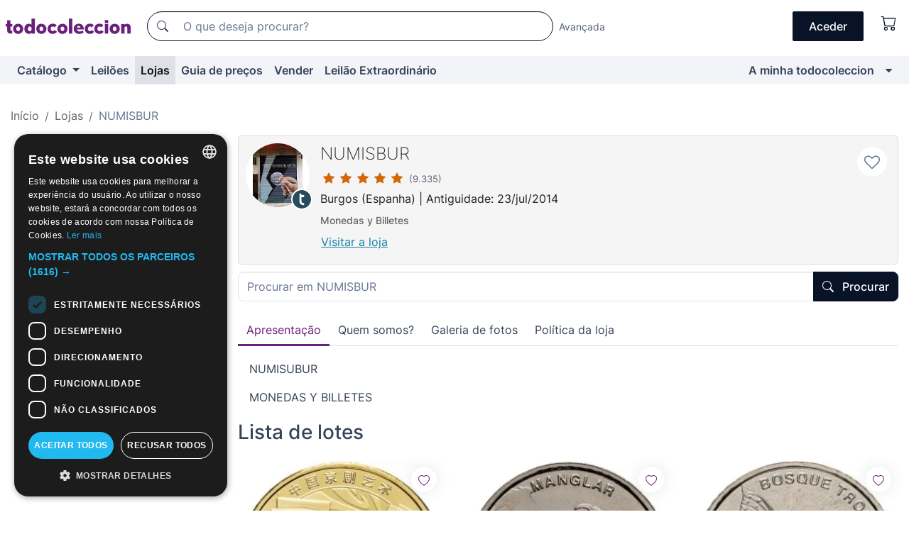

--- FILE ---
content_type: text/html;charset=UTF-8
request_url: https://pt.todocoleccion.net/loja/numisbur
body_size: 16160
content:

<!DOCTYPE html>
<html lang="pt">
<head><script>(function(w,i,g){w[g]=w[g]||[];if(typeof w[g].push=='function')w[g].push(i)})
(window,'GTM-N5BMJZR','google_tags_first_party');</script><script>(function(w,d,s,l){w[l]=w[l]||[];(function(){w[l].push(arguments);})('set', 'developer_id.dYzg1YT', true);
		w[l].push({'gtm.start':new Date().getTime(),event:'gtm.js'});var f=d.getElementsByTagName(s)[0],
		j=d.createElement(s);j.async=true;j.src='/1x4n/';
		f.parentNode.insertBefore(j,f);
		})(window,document,'script','dataLayer');</script>
<script>
if (typeof MutationObserver === 'undefined') {
var scriptTag = document.createElement('script');
scriptTag.src = "/assets/javascripts/vendor/mutationobserver.min.js";
// document.head.appendChild(scriptTag);
document.getElementsByTagName('head')[0].appendChild(scriptTag);
}
</script>
<meta http-equiv="Content-Type" content="text/html; charset=utf-8" />
<meta http-equiv="X-UA-Compatible" content="IE=edge">
<meta name="viewport" content="width=device-width, initial-scale=1">
<link rel="dns-prefetch" href="//pictures2.todocoleccion.net" />
<link rel="preconnect" href="https://assets2.todocoleccion.online" />
<link rel="preconnect" href="https://cloud10.todocoleccion.online" />
<link rel="shortcut icon" href="https://assets2.todocoleccion.online/assets/images/favicons/favicon.ico" type="image/x-icon" />
<script>
var MANGOPAY_CLIENT_ID = "todocoleccion";
var MANGOPAY_ENVIRONMENT = "PRODUCTION";
</script>
<meta name="description" content="Loja numisbur em todocoleccion. Compra, Venda e Leilões de Antiguidades, Arte, Livros e Artigos de Colecionismo." />
<meta name="robots" content="index,follow" />
<meta name="apple-itunes-app" content="app-id=892347440">
<meta name="google-play-app" content="app-id=com.package.android">
<title>NUMISBUR | Loja em todocoleccion</title>
<link rel="stylesheet" type="text/css" href="https://assets2.todocoleccion.online/assets/stylesheets/font-inter.css?202601201044">
<link rel="stylesheet" type="text/css" href="https://assets2.todocoleccion.online/assets/stylesheets/tcbootstrap.css?202601201044" />
<link rel="stylesheet" type="text/css" href="https://assets2.todocoleccion.online/assets/stylesheets/application.css?202601201044" />
<link rel="stylesheet" type="text/css" href="https://assets2.todocoleccion.online/assets/stylesheets/zoconet-design-system.css?202601201044" />
<link rel="stylesheet" type="text/css" href="https://assets2.todocoleccion.online/assets/icons/font/bootstrap-icons.css?202601201044" />
<link rel="stylesheet" type="text/css" href="https://assets2.todocoleccion.online/assets/stylesheets/swiper.css?202601201044" />
<link rel="stylesheet" type="text/css" href="https://assets2.todocoleccion.online/assets/stylesheets/tiendas.css?202601201044" />
<link rel="stylesheet" type="text/css" href="https://assets2.todocoleccion.online/assets/stylesheets/home_tienda.css?202601201044" />
<link rel="canonical" href="https://pt.todocoleccion.net/loja/numisbur" />
<script type="text/javascript" src="https://assets2.todocoleccion.online/assets/javascripts/vendor/modernizr.js?202601211032">
</script>
<script type="text/javascript" src="https://cdn.jsdelivr.net/npm/@mangopay/vault-sdk@1.2.1/dist/umd/client.min.js"></script>
<link rel="apple-touch-icon" href="https://assets2.todocoleccion.online/assets/images/apple_touch_icons/apple-touch-icon-iphone-60x60.png">
<link rel="apple-touch-icon" sizes="60x60" href="https://assets2.todocoleccion.online/assets/images/apple_touch_icons/apple-touch-icon-ipad-76x76.png">
<link rel="apple-touch-icon" sizes="114x114" href="https://assets2.todocoleccion.online/assets/images/apple_touch_icons/apple-touch-icon-iphone-retina-120x120.png">
<link rel="apple-touch-icon" sizes="144x144" href="https://assets2.todocoleccion.online/assets/images/apple_touch_icons/apple-touch-icon-ipad-retina-152x152.png">
<meta name="apple-itunes-app" content="app-id=892347440">
<script>
var ASSETS_HOST = "https://assets2.todocoleccion.online";
var FINGERPRINT_IMAGES ="202512231041";
var FINGERPRINT_CSS ="202601201044";
</script>
<script>
dataLayer = [];
// Configuración cookieScript: Nos aseguramos que, al arrancar, por defecto estén denegadas las cookies,
// porque se nos queja Google de que ejecutamos cosas de recoplilación de datos antes de que el usuario pueda aceptar o denegar las cookies.
dataLayer.push(
'consent',
'default',
{
'ad_personalization': 'denied',
'ad_storage': 'denied',
'ad_user_data': 'denied',
'analytics_storage': 'denied',
'wait_for_update': 500
}
);
dataLayer.push({"loggedIn":false});
dataLayer.push({"esMovil":false});
dataLayer.push({"content_type":"tienda"});
</script>
<script>(function(w,d,s,l,i){w[l]=w[l]||[];w[l].push({'gtm.start':
new Date().getTime(),event:'gtm.js'});var f=d.getElementsByTagName(s)[0],
j=d.createElement(s),dl=l!='dataLayer'?'&l='+l:'';j.async=true;j.src=
'https://www.googletagmanager.com/gtm.js?id='+i+dl;f.parentNode.insertBefore(j,f);
})(window,document,'script','dataLayer','GTM-N5BMJZR');</script>
<meta name="google-translate-customization" content="666371e4fcbb35ea-7d61682752185561-g881534783573c20e-15" />
<!-- CBWIRE Styles -->
<style >[wire\:loading][wire\:loading], [wire\:loading\.delay][wire\:loading\.delay], [wire\:loading\.inline-block][wire\:loading\.inline-block], [wire\:loading\.inline][wire\:loading\.inline], [wire\:loading\.block][wire\:loading\.block], [wire\:loading\.flex][wire\:loading\.flex], [wire\:loading\.table][wire\:loading\.table], [wire\:loading\.grid][wire\:loading\.grid], [wire\:loading\.inline-flex][wire\:loading\.inline-flex] {display: none;}[wire\:loading\.delay\.none][wire\:loading\.delay\.none], [wire\:loading\.delay\.shortest][wire\:loading\.delay\.shortest], [wire\:loading\.delay\.shorter][wire\:loading\.delay\.shorter], [wire\:loading\.delay\.short][wire\:loading\.delay\.short], [wire\:loading\.delay\.default][wire\:loading\.delay\.default], [wire\:loading\.delay\.long][wire\:loading\.delay\.long], [wire\:loading\.delay\.longer][wire\:loading\.delay\.longer], [wire\:loading\.delay\.longest][wire\:loading\.delay\.longest] {display: none;}[wire\:offline][wire\:offline] {display: none;}[wire\:dirty]:not(textarea):not(input):not(select) {display: none;}:root {--livewire-progress-bar-color: #2299dd;}[x-cloak] {display: none !important;}</style>
</head>
<body class="at-desktop">
<div id="wrap" class="pagina">
<span id="inicio">
</span>
<div id="header" role="banner" class="hidden-print">
<div id="cabecera" role="banner" class="hidden-print">
<div id="cabecera-top-container">
<div id="cabecera-top">
<div class="container p-0 p-md-3">
<div class="d-flex justify-content-between align-items-center">
<div class="cabecera-col col-side-user-menu">
<button wire:snapshot="&#x7b;&quot;data&quot;&#x3a;&#x7b;&#x7d;,&quot;memo&quot;&#x3a;&#x7b;&quot;id&quot;&#x3a;&quot;4adbbb4371be6a11045c1d19cbfdb4ef&quot;,&quot;name&quot;&#x3a;&quot;cabecera&#x2f;SideUserMenuButton&quot;,&quot;path&quot;&#x3a;&quot;cabecera&#x2f;SideUserMenuButton&quot;,&quot;method&quot;&#x3a;&quot;GET&quot;,&quot;children&quot;&#x3a;&#x5b;&#x5d;,&quot;scripts&quot;&#x3a;&#x5b;&#x5d;,&quot;assets&quot;&#x3a;&#x5b;&#x5d;,&quot;isolate&quot;&#x3a;false,&quot;lazyLoaded&quot;&#x3a;false,&quot;lazyIsolated&quot;&#x3a;true,&quot;errors&quot;&#x3a;&#x5b;&#x5d;,&quot;locale&quot;&#x3a;&quot;en&quot;&#x7d;,&quot;checksum&quot;&#x3a;&quot;B36DFD44BBC1A65231AC7559FBF94D1A2808EB4CA33D449DC4C752CB991CC92B&quot;&#x7d;" wire:effects="[]" wire:id="4adbbb4371be6a11045c1d19cbfdb4ef"
aria-controls="SideUserMenu"
aria-expanded="false"
data-toggle="modal"
data-target="#SideUserMenu"
title="Mostrar/ocultar menu do utilizador"
type="button"
class="pl-5 btn-without-min-width btn btn-outline-primary"
style="border-width: 0px"
wire:click="$dispatch( 'update-side-user-menu-modal-body' )"
>
<span class="bi bi-list icon-header-menu fs-24"></span>
</button>
</div>
<div class="align-self-center d-none d-md-block logo-header">
<div id="cabecera-logo" class="mr-5 w-100">
<a
href="/"
title="todocoleccion - Compra e venda e leilão de antiguidades, arte e artigos de colecionismo"
class="d-inline-block py-3 d-flex align-items-center"
>
<span class="sprite1 sprite1-logotipo_tc"></span>
<span class="sr-only">todocoleccion: compra e venda de antiguidades e artigos de colecionismo</span>
</a>
</div>
</div>
<div class="align-self-center order-3 ml-auto">
<div class="opciones_cab">
<ul id="cabecera-menu" class="d-flex flex-nowrap align-items-center list-inline user-isnt-loggedin">
<li id="btn-login" class="cabecera-menu-userlink list-inline-item d-none d-md-block mr-6">
<a
href="/acceder/?cod=ent&amp;encoded_back_url=true&amp;back_url=%2Ftiendas%2Fshow%3Fid%3Dnumisbur"
id="cabecera-menu-login-link"
title="Aceder a A minha todocoleccion"
class="btn btn-primary no-underline text-color menu-link d-inline-block act-as-link"
rel="nofollow"
>
<span>
Aceder
</span>
</a>
</li>
<li wire:snapshot="&#x7b;&quot;data&quot;&#x3a;&#x7b;&#x7d;,&quot;memo&quot;&#x3a;&#x7b;&quot;id&quot;&#x3a;&quot;91248da7f3b97cdc80ee28303f810bae&quot;,&quot;name&quot;&#x3a;&quot;cabecera&#x2f;SideCartMenuButton&quot;,&quot;path&quot;&#x3a;&quot;cabecera&#x2f;SideCartMenuButton&quot;,&quot;method&quot;&#x3a;&quot;GET&quot;,&quot;children&quot;&#x3a;&#x7b;&quot;91248da7f3b97cdc80ee28303f810bae-0&quot;&#x3a;&#x5b;&quot;span&quot;,&quot;6888fc0595284473213947adce956a8d&quot;&#x5d;&#x7d;,&quot;scripts&quot;&#x3a;&#x5b;&#x5d;,&quot;assets&quot;&#x3a;&#x5b;&#x5d;,&quot;isolate&quot;&#x3a;false,&quot;lazyLoaded&quot;&#x3a;false,&quot;lazyIsolated&quot;&#x3a;true,&quot;errors&quot;&#x3a;&#x5b;&#x5d;,&quot;locale&quot;&#x3a;&quot;en&quot;&#x7d;,&quot;checksum&quot;&#x3a;&quot;80A22919BE122A581A523B09C8E31E9FB6B90835632E6ECDF66ED2C7EE1F583E&quot;&#x7d;" wire:effects="[]" wire:id="91248da7f3b97cdc80ee28303f810bae" class="list-inline-item pl-4 pr-5 p-md-0 mr-md-3">
<button
title="Carrinho de compras"
type="button"
class="d-inline-block btn btn-ghost btn-outline-primary"
wire:click="$dispatch( 'update-side-cart-menu-modal-body' )"
>
<span wire:snapshot="&#x7b;&quot;data&quot;&#x3a;&#x7b;&quot;count&quot;&#x3a;0&#x7d;,&quot;memo&quot;&#x3a;&#x7b;&quot;id&quot;&#x3a;&quot;6888fc0595284473213947adce956a8d&quot;,&quot;name&quot;&#x3a;&quot;shared&#x2f;BasketCount&quot;,&quot;path&quot;&#x3a;&quot;shared&#x2f;BasketCount&quot;,&quot;method&quot;&#x3a;&quot;GET&quot;,&quot;children&quot;&#x3a;&#x5b;&#x5d;,&quot;scripts&quot;&#x3a;&#x5b;&#x5d;,&quot;assets&quot;&#x3a;&#x5b;&#x5d;,&quot;isolate&quot;&#x3a;true,&quot;lazyLoaded&quot;&#x3a;false,&quot;lazyIsolated&quot;&#x3a;true,&quot;errors&quot;&#x3a;&#x5b;&#x5d;,&quot;locale&quot;&#x3a;&quot;en&quot;&#x7d;,&quot;checksum&quot;&#x3a;&quot;5B2B87A49737DAB11684F30D1A8D9D5FDF8A14D138B0D6145AF7D650CA7562E4&quot;&#x7d;" wire:effects="&#x7b;&quot;listeners&quot;&#x3a;&#x5b;&quot;basket-count-updated&quot;&#x5d;&#x7d;" wire:id="6888fc0595284473213947adce956a8d">
</span>
<i class="bi icon-cabecera-menu bi-cart"></i>
</button>
</li>
</ul>
</div>
</div>
<div id="buscador-header" class="flex-grow-1 order-sm-0 order-2 py-5 p-md-3">
<div class="w-100 buscador_cab" role="search">
<form action="/buscador" method="get" name="Buscador">
<input type="hidden" name="from" value="top">
<label for="buscador-general" class="sr-only">
Buscar:
</label>
<div class="input-group buscador-general input-group-search-primary d-flex flex-row justify-content-between align-items-start flex-nowrap w-100">
<div class="input-group-prepend">
<button
class="btn"
data-testid="search-button"
type="submit"
title="Motor de busca de todocoleccion"
>
<span class="bi bi-search"></span>
</button>
</div>
<input
type="search"
name="bu"
id="buscador-general"
value=""
class="form-control campo_buscar"
placeholder="O que deseja procurar?"
title="O que deseja procurar?"
/>
</div>
</form>
</div>
</div>
<div id="buscador-header-avanzado" class="flex-grow-1 d-none d-xl-block">
<a href="/buscador/turbo" id="buscador-avanzado-link" class="ml-0" rel="nofollow">
Avançada
</a>
</div>
</div>
</div>
</div>
</div>
<div
id="cabecera-barra"
role="navigation"
class="navbar navbar-light navbar-expand bg-gray navbar-zoconet-main "
>
<div class="container">
<ul class="nav navbar-nav w-100 justify-content-between justify-content-md-start">
<li
class="nav-item first-item dropdown"
>
<a wire:snapshot="&#x7b;&quot;data&quot;&#x3a;&#x7b;&quot;catalogo_path&quot;&#x3a;&quot;&#x2f;s&#x2f;catalogo&quot;&#x7d;,&quot;memo&quot;&#x3a;&#x7b;&quot;id&quot;&#x3a;&quot;9363f36d1e623070ce8f935a8c512012&quot;,&quot;name&quot;&#x3a;&quot;shared.cabecera.MenuCatalogoButton&quot;,&quot;path&quot;&#x3a;&quot;shared.cabecera.MenuCatalogoButton&quot;,&quot;method&quot;&#x3a;&quot;GET&quot;,&quot;children&quot;&#x3a;&#x5b;&#x5d;,&quot;scripts&quot;&#x3a;&#x5b;&#x5d;,&quot;assets&quot;&#x3a;&#x5b;&#x5d;,&quot;isolate&quot;&#x3a;false,&quot;lazyLoaded&quot;&#x3a;false,&quot;lazyIsolated&quot;&#x3a;true,&quot;errors&quot;&#x3a;&#x5b;&#x5d;,&quot;locale&quot;&#x3a;&quot;en&quot;&#x7d;,&quot;checksum&quot;&#x3a;&quot;525010255604E976670E009D4D760B0ADC66244C5A79B42C5918BF52BDE6D2B2&quot;&#x7d;" wire:effects="[]" wire:id="9363f36d1e623070ce8f935a8c512012"
href="/s/catalogo"
title="Catálogo"
class="link-to-catalogo dropdown-toggle pull-left nav-link"
data-toggle="dropdown"
role="button"
aria-haspopup="true"
aria-expanded="false"
wire:click="$dispatch( 'update-menu-catalogo-dropdown-menu' )"
>
Catálogo
</a>
<div class="dropdown-menu dropdown-menu-catalogo z-index-max pt-6 pb-4">
<div wire:snapshot="&#x7b;&quot;data&quot;&#x3a;&#x7b;&quot;yet_loaded&quot;&#x3a;false,&quot;secciones&quot;&#x3a;&#x5b;&#x5d;&#x7d;,&quot;memo&quot;&#x3a;&#x7b;&quot;id&quot;&#x3a;&quot;67395a15986b4ceeae56a208461f86f8&quot;,&quot;name&quot;&#x3a;&quot;shared.cabecera.MenuCatalogoDropdownMenu&quot;,&quot;path&quot;&#x3a;&quot;shared.cabecera.MenuCatalogoDropdownMenu&quot;,&quot;method&quot;&#x3a;&quot;GET&quot;,&quot;children&quot;&#x3a;&#x5b;&#x5d;,&quot;scripts&quot;&#x3a;&#x5b;&#x5d;,&quot;assets&quot;&#x3a;&#x5b;&#x5d;,&quot;isolate&quot;&#x3a;false,&quot;lazyLoaded&quot;&#x3a;false,&quot;lazyIsolated&quot;&#x3a;true,&quot;errors&quot;&#x3a;&#x5b;&#x5d;,&quot;locale&quot;&#x3a;&quot;en&quot;&#x7d;,&quot;checksum&quot;&#x3a;&quot;9C7B71D94D3E140EB917183E081CEBC36F309EC75CD5AA551267C81050F2E8F6&quot;&#x7d;" wire:effects="&#x7b;&quot;listeners&quot;&#x3a;&#x5b;&quot;update-menu-catalogo-dropdown-menu&quot;&#x5d;&#x7d;" wire:id="67395a15986b4ceeae56a208461f86f8">
<div wire:loading>
<div class="p-4">
<i class="icon text-muted icon-spinner icon-spin"></i>
</div>
</div>
<div class="list-group">
<div class="grid-list-group-catalog">
</div>
<div>
<a
href="/s/catalogo"
class="btn btn-outline-primary btn-ghost font-weight-bold p-4"
title="Ver todas as secções"
>
Ver todas as secções
<i class="bi bi-arrow-right"></i>
</a>
</div>
</div>
</div>
</div>
</li>
<li
class="nav-item d-none d-md-block"
>
<a
href="/leiloes"
title="Leilões online"
class="nav-link"
>
Leilões
</a>
</li>
<li
class="active nav-item d-none d-md-block"
>
<a
href="/tiendas"
title="Lojas"
class="nav-link"
>
Lojas
</a>
</li>
<li
class="nav-item d-none d-md-block"
>
<a
href="/guia-de-precos"
title="Guia de preços"
class="nav-link"
>
Guia de preços
</a>
</li>
<li
class="nav-item second-item"
>
<a
href="/ajuda/vender"
title="Vender em todocoleccion"
class="nav-link"
>
Vender
</a>
</li>
<li
class="nav-item d-none d-md-block"
>
<a
href="/s/catalogo?M=e&amp;O=mas"
title="Leilão Extraordinário"
class="nav-link"
>
Leilão Extraordinário
</a>
</li>
<li
class="nav-item last-item ml-sm-auto"
>
<a
href="/mitc"
title="A minha todocoleccion."
class="nav-link"
>
A minha todocoleccion
</a>
</li>
<li class="nav-item visible-md visible-lg mitc_mostrar">
<a
href="/mitc?mostrarbmtc"
title="Mostrar Barra A minha todocoleccion."
class="nav-link"
>
<span class="hidden">
Mostrar Barra A minha todocoleccion
</span><i class="icon icon-caret-down"></i>
</a>
</li>
</ul>
</div>
</div>
</div>
</div>
<div id="page-content">
<div id="page-content-fullwidth">
</div>
<div class="container">
<div id="react-breadcrumbs">
<div
class="d-none d-md-block justify-content-md-between mt-7"
style="height: 40px"
>
<div class="swiper">
<div class="swiper-container" data-initialSlide="2">
<ul
class="
breadcrumb
flex-nowrap
swiper-wrapper
m-0
"
>
<li
class="breadcrumb-item swiper-slide"
style="width: auto"
>
<a href="/" title="Página inicial" class="breadcrumb-link">
<span>
Início
</span>
</a>
</li>
<li
class="breadcrumb-item swiper-slide"
style="width: auto"
>
<a href="/tiendas" title="Lojas" class="breadcrumb-link">
<span>Lojas</span>
</a>
</li>
<li
class="active breadcrumb-item swiper-slide"
style="width: auto"
>
<a href="/loja/numisbur" title="NUMISBUR" class="breadcrumb-link">
<span>NUMISBUR</span>
</a>
</li>
</ul>
</div>
</div>
</div>
</div>
<script type="application/ld+json">
{"itemListElement":[{"item":{"@id":"/","name":"Início"},"position":1,"@type":"ListItem"},{"item":{"@id":"/tiendas","name":"Lojas"},"position":2,"@type":"ListItem"},{"item":{"@id":"/loja/numisbur","name":"NUMISBUR"},"position":3,"@type":"ListItem"}],"@context":"https://schema.org","@type":"BreadcrumbList"}
</script>
<div class="row">
<div class="col-lg-9 order-lg-2">
<div class="cabecera-usuario padding relative without-margin-from-page-content">
<div class="media">
<div class="less-padding-right">
<a
class="usuario-icono-redondo"
style="background-image: url('https://cloud10.todocoleccion.online/tc/logos/logo_2147248403_tcimg_90FC2CFC.jpg?size=124x124')"
href="/usuario/numisbur"
title="numisbur"
>
<span class="icono-redondo-t"></span>
</a>
</div>
<div class="media-body flex-nowrap overflow-hidden">
<div class="padding-left text-to-left">
<h1 class="media-heading usuario-titulo-cabecera h3">
<a href="/usuario/numisbur" class="like-text">NUMISBUR</a>
</h1>
<div class="less-padding-bottom">
<a href="/usuario/valoraciones/numisbur/vendedor"
class="no-underline"
title="Avaliações e comentários da loja numisbur"
>
<span title="5 em 5">
<i class="bi text-sell-600 mx-2 bi-star-fill"></i><i class="bi text-sell-600 mx-2 bi-star-fill"></i><i class="bi text-sell-600 mx-2 bi-star-fill"></i><i class="bi text-sell-600 mx-2 bi-star-fill"></i><i class="bi text-sell-600 mx-2 bi-star-fill"></i>
</span>
<span class="text-gray-600" title="9335 avaliações recebidas">
<small>(9.335)</small>
</span>
</a>
</div>
<div class="text-color usuario-texto-cabecera margin-bottom">
Burgos
(Espanha)
| Antiguidade: 23/jul/2014
</div>
<p class="dark-gray-color tienda-subtitulo h2">
Monedas y Billetes
</p>
<div>
<a href="/loja/numisbur" class="btn btn-link underline without-padding-left">
Visitar a loja
</a>
</div>
</div>
</div>
<a
href="/mitc/vendedores-favoritos/2147248403/guardar"
data-href="/mitc/vendedores-favoritos/2147248403/guardar"
data-next-href="/mitc/vendedores-favoritos/2147248403/borrar"
class="link-circle js-vendedores-favoritos-guardar"
rel="nofollow"
title="Adicionar numisbur à sua lista de vendedores favoritos"
data-next-title="Remover dos favoritos"
data-require-login="true"
data-nuevo-usuario-accion-tipo="13"
data-nuevo-usuario-accion-valor="2147248403"
>
<i class="icon empty-heart js-icon-vendedor-favorito icon-heart-o"></i>
</a>
</div>
</div>
<div class="tienda-cabecera-buscador more-margin-bottom">
<form action="/buscador" method="get" name="Buscador" class="form">
<input type="hidden" name="from" value="home_tienda" />
<div class="form-group without-margin">
<label for="buscador-tienda" class="col-form-label sr-only">
<strong>Procurar em NUMISBUR:</strong>
</label>
<div class="input-group input-group-search-secondary has-validation">
<div class="input-group-prepend d-sm-none">
<button type="submit" class="btn">
<span class="bi bi-search"></span>
</button>
</div>
<input
type="search"
class="form-control"
id="buscador-tienda"
name="bu"
placeholder="Procurar em NUMISBUR"
title="Procurar em NUMISBUR"
value=""
/>
<div class="input-group-append d-none d-sm-block">
<button type="submit" class="btn btn-primary">
<span class="bi bi-search btn-icon-left"></span>
Procurar
</button>
</div>
</div>
</div>
<input type="hidden" name="identificadorvendedor" value="numisbur">
</form>
</div>
<ul class="nav nav-tabs" role="tablist">
<li class="nav-item" role="presentation">
<a class="nav-link active" href="#cabecera-tienda-presentacion" aria-controls="cabecera-tienda-presentacion" role="tab" data-toggle="tab">Apresentação</a>
</li>
<li class="nav-item" role="presentation">
<a class="nav-link" href="#cabecera-tienda-quienessomos" aria-controls="cabecera-tienda-quienessomos" role="tab" data-toggle="tab">Quem somos?</a>
</li>
<li class="nav-item" role="presentation">
<a class="nav-link" href="#cabecera-tienda-galeriadefotos" aria-controls="cabecera-tienda-galeriadefotos" role="tab" data-toggle="tab">Galeria de fotos</a>
</li>
<li class="nav-item" role="presentation">
<a class="nav-link" href="#cabecera-tienda-politicadelatienda" aria-controls="cabecera-tienda-politicadelatienda" role="tab" data-toggle="tab">Política da loja</a>
</li>
</ul>
<div class="tabbable px-5 mb-3">
<div class="tab-content">
<div id="cabecera-tienda-presentacion" class="tab-pane active more-margin-top" role="tabpanel">
<div class="caja_promocion_tienda_home">
<p>NUMISUBUR</p><p>MONEDAS Y BILLETES</p>
</div>
</div>
<div id="cabecera-tienda-quienessomos" class="tab-pane more-margin-top" role="tabpanel">
<p></p>
<p></p>
<p class="h2">Pode contactar-nos através do endereço de e-mail:</p>
<p><a href="mailto:alfredo@numisbur.com" class="rosa">alfredo@numisbur.com</a></p>
<p class="h2">Também nos pode contactar através de:</p>
<p><p>Somos una empresa de Numismatica que lleva mas de 30 años en Burgos como profesionales de este mundo tan apasionado como son las monedas y los billetes. Vendemos tanto a profesionales como a particulares de todo el mundo.</p></p>
</div>
<div id="cabecera-tienda-galeriadefotos" class="tab-pane margin-top" role="tabpanel">
<div class="margin-bottom">
<div class="row">
<div class="col-6 col-md-4 col-lg-3">
<div class="margin-bottom">
<button type="button" title="Fotos da minha loja" data-toggle="modal" data-target="#open-img" data-content="/tiendas/show_photo?doc=https%3A%2F%2Fcloud10.todocoleccion.online%2Ftc%2Ffotos_tiendas%2F2147248403_12255.jpg" class="btn btn btn-outline-primary btn-sm">
<img src="https://cloud10.todocoleccion.online/tc/fotos_tiendas/2147248403_12255.jpg?size=170x100&crop=true" width="170" height="100" alt="foto da loja" class="img-fluid center-block">
</button>
</div>
</div>
</div>
<div
class="modal fade"
tabindex="-1"
id="open-img"
data-modal-ajax
>
<div class="modal-dialog ">
<div class="modal-content">
</div>
</div>
</div>
</div>
</div>
<div id="cabecera-tienda-politicadelatienda" class="tab-pane more-margin-top" role="tabpanel">
<h2>Condições de venda e envio</h2>
<p>
<strong>Envio a partir de:</strong>
Espanha
(Burgos)
</p>
<p>
<strong>Envios internacionais:</strong>
<br>
<ul>
<li><span class="font-weight-bold">Europa:</span> Sim</li>
<li><span class="font-weight-bold">Outros países:</span> Sim</li>
</ul>
</p>
<p>
<strong>Características do envio:</strong> - Gastos de envío en la península y Baleares:
Envíos a través de Correos mediante carta certificada o mediante CorreosExpress. (No realizamos envíos por correo ordinario, independientemente del importe).
- Gastos de envío a Canarias:
Siempre se enviará mediante Correos "carta certificada".
- Gastos de envío internacionales:
De acuerdo con el peso y las dimensiones (tarifas oficiales de Correos).
Queremos destacar que NUNCA realizamos envíos por correo ordinario.. Tiempo estimado de entrega: 24/72 horas en peninsula y Baleares
</p>
<p>
<strong>Métodos de pagamento aceites pelo vendedor:</strong><br />
<ul>
<li>Transferência bancária</li>
<li>Outros</li>
</ul>
</p>
<br />
</div>
</div>
</div>
<div class="galeria_home_tienda">
<h2 class="font-weight-bold more-margin-bottom">Lista de lotes</h2>
<div class="card-lotes-in-gallery">
<div class="card-lote card-lote-as-gallery" data-testid="634271349">
<div class="position-relative">
<div class="mb-3 mb-sm-4 position-relative">
<div class="at-corner-top-right over-stretched-link">
<div class="follow-lote-button lotes-enlaces-rapidos mr-0 mr-md-1">
<button
class="d-flex justify-content-center align-items-center text-brand bg-white border-0 rounded-circle lotes_enlaces_rapidos-button btn-circle clickeable isnt-active js-followup ga-track-click-in-poner-en-seguimiento"
id="corazon-634271349"
onClick=""
data-ajax="/api/seguimientos/create?id=634271349"
data-require-login="true"
data-id_lote="634271349" data-nuevo-usuario-accion-tipo="0"
data-nuevo-usuario-accion-valor="634271349" rel="nofollow" title="Acompanhar"
type="button"
>
<i class="bi lotes_enlaces_rapidos-icon js-icon-seguimiento inline-block bi-heart"></i>
</button>
</div>
</div>
<picture>
<source media="(max-width: 375px)" srcset="https://cloud10.todocoleccion.online/monedas-antiguas-asia/tc/2026/01/21/11/634271349.webp?size=165x165&crop=true" type="image/webp">
<source media="(max-width: 375px)" srcset="https://cloud10.todocoleccion.online/monedas-antiguas-asia/tc/2026/01/21/11/634271349.jpg?size=165x165&crop=true">
<source media="(min-width: 376px)" srcset="https://cloud10.todocoleccion.online/monedas-antiguas-asia/tc/2026/01/21/11/634271349.webp?size=292x292&crop=true" type="image/webp">
<source media="(min-width: 376px)" srcset="https://cloud10.todocoleccion.online/monedas-antiguas-asia/tc/2026/01/21/11/634271349.jpg?size=292x292&crop=true">
<img src="https://cloud10.todocoleccion.online/monedas-antiguas-asia/tc/2026/01/21/11/634271349.jpg?size=292x292&crop=true" title="5&#x20;yuan&#x20;CHINA&#x20;2025&#x20;-&#x20;&Oacute;pera&#x20;de&#x20;Pek&iacute;n" alt="Moedas&#x20;antigas&#x20;da&#x20;&Aacute;sia&#x3a;&#x20;5&#x20;yuan&#x20;CHINA&#x20;2025&#x20;-&#x20;&Oacute;pera&#x20;de&#x20;Pek&iacute;n" width="292" height="292" class="img-fluid card-lote-main-image rounded-sm" />
</picture>
</div>
<div>
<h3 class="mb-2">
<a
id="translated-lot-title-634271349"
href="/moedas-antigas-asia/5-yuan-china-2025-opera-pekin~x634271349"
class="line-clamp fs-16 no-underline text-gray-800 font-weight-normal stretched-link ga-track-click-item js-over_image js-translated-lot-titles hidden"
title="título traduzido"
data-id-lote="634271349" data-image-url="https://cloud10.todocoleccion.online/monedas-antiguas-asia/tc/2026/01/21/11/634271349.webp"
>
título traduzido
</a>
<a
id="lot-title-634271349"
href="/moedas-antigas-asia/5-yuan-china-2025-opera-pekin~x634271349"
class="line-clamp fs-16 no-underline text-gray-800 font-weight-normal stretched-link ga-track-click-item js-over_image js-lot-titles"
title="5&#x20;yuan&#x20;CHINA&#x20;2025&#x20;-&#x20;&Oacute;pera&#x20;de&#x20;Pek&iacute;n"
data-id-lote="634271349" data-image-url="https://cloud10.todocoleccion.online/monedas-antiguas-asia/tc/2026/01/21/11/634271349.webp"
>
5 yuan CHINA 2025 - &Oacute;pera de Pek&iacute;n
</a>
</h3>
</div>
<div id="foto634271349" class="full-size d-none d-lg-block d-xl-block"></div>
</div>
<div>
<div class="mb-3">
<span class="fs-14 text-gray-500 line-clamp-1">Moedas antigas da Ásia</span>
</div>
<div class="d-flex align-items-center flex-wrap">
<span class="card-price fs-18 fs-lg-20 font-weight-bold text-gray-900 mr-2">
3,50 €
</span>
</div>
<div class="text-gray-600 fs-14 font-weight-normal">
Aceita ofertas
</div>
</div>
</div><div class="card-lote card-lote-as-gallery" data-testid="634269279">
<div class="position-relative">
<div class="mb-3 mb-sm-4 position-relative">
<div class="at-corner-top-right over-stretched-link">
<div class="follow-lote-button lotes-enlaces-rapidos mr-0 mr-md-1">
<button
class="d-flex justify-content-center align-items-center text-brand bg-white border-0 rounded-circle lotes_enlaces_rapidos-button btn-circle clickeable isnt-active js-followup ga-track-click-in-poner-en-seguimiento"
id="corazon-634269279"
onClick=""
data-ajax="/api/seguimientos/create?id=634269279"
data-require-login="true"
data-id_lote="634269279" data-nuevo-usuario-accion-tipo="0"
data-nuevo-usuario-accion-valor="634269279" rel="nofollow" title="Acompanhar"
type="button"
>
<i class="bi lotes_enlaces_rapidos-icon js-icon-seguimiento inline-block bi-heart"></i>
</button>
</div>
</div>
<picture>
<source media="(max-width: 375px)" srcset="https://cloud10.todocoleccion.online/monedas-antiguas-america/tc/2026/01/21/11/634269279.webp?size=165x165&crop=true" type="image/webp">
<source media="(max-width: 375px)" srcset="https://cloud10.todocoleccion.online/monedas-antiguas-america/tc/2026/01/21/11/634269279.jpg?size=165x165&crop=true">
<source media="(min-width: 376px)" srcset="https://cloud10.todocoleccion.online/monedas-antiguas-america/tc/2026/01/21/11/634269279.webp?size=292x292&crop=true" type="image/webp">
<source media="(min-width: 376px)" srcset="https://cloud10.todocoleccion.online/monedas-antiguas-america/tc/2026/01/21/11/634269279.jpg?size=292x292&crop=true">
<img src="https://cloud10.todocoleccion.online/monedas-antiguas-america/tc/2026/01/21/11/634269279.jpg?size=292x292&crop=true" title="50&#x20;Colones&#x20;Costa&#x20;Rica&#x20;Cangrejo&#x20;marino&#x20;2023" alt="Moedas&#x20;antigas&#x20;da&#x20;Am&eacute;rica&#x3a;&#x20;50&#x20;Colones&#x20;Costa&#x20;Rica&#x20;Cangrejo&#x20;marino&#x20;2023" width="292" height="292" class="img-fluid card-lote-main-image rounded-sm" />
</picture>
</div>
<div>
<h3 class="mb-2">
<a
id="translated-lot-title-634269279"
href="/moedas-antigas-america/50-colones-costa-rica-cangrejo-marino-2023~x634269279"
class="line-clamp fs-16 no-underline text-gray-800 font-weight-normal stretched-link ga-track-click-item js-over_image js-translated-lot-titles hidden"
title="título traduzido"
data-id-lote="634269279" data-image-url="https://cloud10.todocoleccion.online/monedas-antiguas-america/tc/2026/01/21/11/634269279.webp"
>
título traduzido
</a>
<a
id="lot-title-634269279"
href="/moedas-antigas-america/50-colones-costa-rica-cangrejo-marino-2023~x634269279"
class="line-clamp fs-16 no-underline text-gray-800 font-weight-normal stretched-link ga-track-click-item js-over_image js-lot-titles"
title="50&#x20;Colones&#x20;Costa&#x20;Rica&#x20;Cangrejo&#x20;marino&#x20;2023"
data-id-lote="634269279" data-image-url="https://cloud10.todocoleccion.online/monedas-antiguas-america/tc/2026/01/21/11/634269279.webp"
>
50 Colones Costa Rica Cangrejo marino 2023
</a>
</h3>
</div>
<div id="foto634269279" class="full-size d-none d-lg-block d-xl-block"></div>
</div>
<div>
<div class="mb-3">
<span class="fs-14 text-gray-500 line-clamp-1">Moedas antigas da América</span>
</div>
<div class="d-flex align-items-center flex-wrap">
<span class="card-price fs-18 fs-lg-20 font-weight-bold text-gray-900 mr-2">
1,80 €
</span>
</div>
<div class="text-gray-600 fs-14 font-weight-normal">
Aceita ofertas
</div>
</div>
</div><div class="card-lote card-lote-as-gallery" data-testid="634268614">
<div class="position-relative">
<div class="mb-3 mb-sm-4 position-relative">
<div class="at-corner-top-right over-stretched-link">
<div class="follow-lote-button lotes-enlaces-rapidos mr-0 mr-md-1">
<button
class="d-flex justify-content-center align-items-center text-brand bg-white border-0 rounded-circle lotes_enlaces_rapidos-button btn-circle clickeable isnt-active js-followup ga-track-click-in-poner-en-seguimiento"
id="corazon-634268614"
onClick=""
data-ajax="/api/seguimientos/create?id=634268614"
data-require-login="true"
data-id_lote="634268614" data-nuevo-usuario-accion-tipo="0"
data-nuevo-usuario-accion-valor="634268614" rel="nofollow" title="Acompanhar"
type="button"
>
<i class="bi lotes_enlaces_rapidos-icon js-icon-seguimiento inline-block bi-heart"></i>
</button>
</div>
</div>
<picture>
<source media="(max-width: 375px)" srcset="https://cloud10.todocoleccion.online/monedas-antiguas-america/tc/2026/01/21/11/634268614.webp?size=165x165&crop=true" type="image/webp">
<source media="(max-width: 375px)" srcset="https://cloud10.todocoleccion.online/monedas-antiguas-america/tc/2026/01/21/11/634268614.jpg?size=165x165&crop=true">
<source media="(min-width: 376px)" srcset="https://cloud10.todocoleccion.online/monedas-antiguas-america/tc/2026/01/21/11/634268614.webp?size=292x292&crop=true" type="image/webp">
<source media="(min-width: 376px)" srcset="https://cloud10.todocoleccion.online/monedas-antiguas-america/tc/2026/01/21/11/634268614.jpg?size=292x292&crop=true">
<img src="https://cloud10.todocoleccion.online/monedas-antiguas-america/tc/2026/01/21/11/634268614.jpg?size=292x292&crop=true" title="Costa&#x20;Rica&#x20;50&#x20;colon&#x20;2023&#x20;Mariposa&#x20;Morfo" alt="Moedas&#x20;antigas&#x20;da&#x20;Am&eacute;rica&#x3a;&#x20;Costa&#x20;Rica&#x20;50&#x20;colon&#x20;2023&#x20;Mariposa&#x20;Morfo" width="292" height="292" class="img-fluid card-lote-main-image rounded-sm" />
</picture>
</div>
<div>
<h3 class="mb-2">
<a
id="translated-lot-title-634268614"
href="/moedas-antigas-america/costa-rica-50-colon-2023-mariposa-morfo~x634268614"
class="line-clamp fs-16 no-underline text-gray-800 font-weight-normal stretched-link ga-track-click-item js-over_image js-translated-lot-titles hidden"
title="título traduzido"
data-id-lote="634268614" data-image-url="https://cloud10.todocoleccion.online/monedas-antiguas-america/tc/2026/01/21/11/634268614.webp"
>
título traduzido
</a>
<a
id="lot-title-634268614"
href="/moedas-antigas-america/costa-rica-50-colon-2023-mariposa-morfo~x634268614"
class="line-clamp fs-16 no-underline text-gray-800 font-weight-normal stretched-link ga-track-click-item js-over_image js-lot-titles"
title="Costa&#x20;Rica&#x20;50&#x20;colon&#x20;2023&#x20;Mariposa&#x20;Morfo"
data-id-lote="634268614" data-image-url="https://cloud10.todocoleccion.online/monedas-antiguas-america/tc/2026/01/21/11/634268614.webp"
>
Costa Rica 50 colon 2023 Mariposa Morfo
</a>
</h3>
</div>
<div id="foto634268614" class="full-size d-none d-lg-block d-xl-block"></div>
</div>
<div>
<div class="mb-3">
<span class="fs-14 text-gray-500 line-clamp-1">Moedas antigas da América</span>
</div>
<div class="d-flex align-items-center flex-wrap">
<span class="card-price fs-18 fs-lg-20 font-weight-bold text-gray-900 mr-2">
1,80 €
</span>
</div>
<div class="text-gray-600 fs-14 font-weight-normal">
Aceita ofertas
</div>
</div>
</div><div class="card-lote card-lote-as-gallery" data-testid="634267854">
<div class="position-relative">
<div class="mb-3 mb-sm-4 position-relative">
<div class="at-corner-top-right over-stretched-link">
<div class="follow-lote-button lotes-enlaces-rapidos mr-0 mr-md-1">
<button
class="d-flex justify-content-center align-items-center text-brand bg-white border-0 rounded-circle lotes_enlaces_rapidos-button btn-circle clickeable isnt-active js-followup ga-track-click-in-poner-en-seguimiento"
id="corazon-634267854"
onClick=""
data-ajax="/api/seguimientos/create?id=634267854"
data-require-login="true"
data-id_lote="634267854" data-nuevo-usuario-accion-tipo="0"
data-nuevo-usuario-accion-valor="634267854" rel="nofollow" title="Acompanhar"
type="button"
>
<i class="bi lotes_enlaces_rapidos-icon js-icon-seguimiento inline-block bi-heart"></i>
</button>
</div>
</div>
<picture>
<source media="(max-width: 375px)" srcset="https://cloud10.todocoleccion.online/monedas-antiguas-america/tc/2026/01/21/11/634267854.webp?size=165x165&crop=true" type="image/webp">
<source media="(max-width: 375px)" srcset="https://cloud10.todocoleccion.online/monedas-antiguas-america/tc/2026/01/21/11/634267854.jpg?size=165x165&crop=true">
<source media="(min-width: 376px)" srcset="https://cloud10.todocoleccion.online/monedas-antiguas-america/tc/2026/01/21/11/634267854.webp?size=292x292&crop=true" type="image/webp">
<source media="(min-width: 376px)" srcset="https://cloud10.todocoleccion.online/monedas-antiguas-america/tc/2026/01/21/11/634267854.jpg?size=292x292&crop=true">
<img src="https://cloud10.todocoleccion.online/monedas-antiguas-america/tc/2026/01/21/11/634267854.jpg?size=292x292&crop=true" title="50&#x20;Colones&#x20;Costa&#x20;Rica&#x20;RANA&#x20;2023" alt="Moedas&#x20;antigas&#x20;da&#x20;Am&eacute;rica&#x3a;&#x20;50&#x20;Colones&#x20;Costa&#x20;Rica&#x20;RANA&#x20;2023" width="292" height="292" loading="lazy" class="img-fluid card-lote-main-image rounded-sm" />
</picture>
</div>
<div>
<h3 class="mb-2">
<a
id="translated-lot-title-634267854"
href="/moedas-antigas-america/50-colones-costa-rica-rana-2023~x634267854"
class="line-clamp fs-16 no-underline text-gray-800 font-weight-normal stretched-link ga-track-click-item js-over_image js-translated-lot-titles hidden"
title="título traduzido"
data-id-lote="634267854" data-image-url="https://cloud10.todocoleccion.online/monedas-antiguas-america/tc/2026/01/21/11/634267854.webp"
>
título traduzido
</a>
<a
id="lot-title-634267854"
href="/moedas-antigas-america/50-colones-costa-rica-rana-2023~x634267854"
class="line-clamp fs-16 no-underline text-gray-800 font-weight-normal stretched-link ga-track-click-item js-over_image js-lot-titles"
title="50&#x20;Colones&#x20;Costa&#x20;Rica&#x20;RANA&#x20;2023"
data-id-lote="634267854" data-image-url="https://cloud10.todocoleccion.online/monedas-antiguas-america/tc/2026/01/21/11/634267854.webp"
>
50 Colones Costa Rica RANA 2023
</a>
</h3>
</div>
<div id="foto634267854" class="full-size d-none d-lg-block d-xl-block"></div>
</div>
<div>
<div class="mb-3">
<span class="fs-14 text-gray-500 line-clamp-1">Moedas antigas da América</span>
</div>
<div class="d-flex align-items-center flex-wrap">
<span class="card-price fs-18 fs-lg-20 font-weight-bold text-gray-900 mr-2">
1,80 €
</span>
</div>
<div class="text-gray-600 fs-14 font-weight-normal">
Aceita ofertas
</div>
</div>
</div><div class="card-lote card-lote-as-gallery" data-testid="633780209">
<div class="position-relative">
<div class="mb-3 mb-sm-4 position-relative">
<div class="at-corner-top-right over-stretched-link">
<div class="follow-lote-button lotes-enlaces-rapidos mr-0 mr-md-1">
<button
class="d-flex justify-content-center align-items-center text-brand bg-white border-0 rounded-circle lotes_enlaces_rapidos-button btn-circle clickeable isnt-active js-followup ga-track-click-in-poner-en-seguimiento"
id="corazon-633780209"
onClick=""
data-ajax="/api/seguimientos/create?id=633780209"
data-require-login="true"
data-id_lote="633780209" data-nuevo-usuario-accion-tipo="0"
data-nuevo-usuario-accion-valor="633780209" rel="nofollow" title="Acompanhar"
type="button"
>
<i class="bi lotes_enlaces_rapidos-icon js-icon-seguimiento inline-block bi-heart"></i>
</button>
</div>
</div>
<picture>
<source media="(max-width: 375px)" srcset="https://cloud10.todocoleccion.online/monedas-antiguas-asia/tc/2026/01/20/17/633780209_tcimg_805BFE62.webp?size=165x165&crop=true" type="image/webp">
<source media="(max-width: 375px)" srcset="https://cloud10.todocoleccion.online/monedas-antiguas-asia/tc/2026/01/20/17/633780209_tcimg_805BFE62.jpg?size=165x165&crop=true">
<source media="(min-width: 376px)" srcset="https://cloud10.todocoleccion.online/monedas-antiguas-asia/tc/2026/01/20/17/633780209_tcimg_805BFE62.webp?size=292x292&crop=true" type="image/webp">
<source media="(min-width: 376px)" srcset="https://cloud10.todocoleccion.online/monedas-antiguas-asia/tc/2026/01/20/17/633780209_tcimg_805BFE62.jpg?size=292x292&crop=true">
<img src="https://cloud10.todocoleccion.online/monedas-antiguas-asia/tc/2026/01/20/17/633780209_tcimg_805BFE62.jpg?size=292x292&crop=true" title="China&#x20;1&#x20;yuan&#x20;1995&#x20;Campeonato&#x20;Mundial&#x20;de&#x20;Tenis&#x20;de&#x20;Mesa" alt="Moedas&#x20;antigas&#x20;da&#x20;&Aacute;sia&#x3a;&#x20;China&#x20;1&#x20;yuan&#x20;1995&#x20;Campeonato&#x20;Mundial&#x20;de&#x20;Tenis&#x20;de&#x20;Mesa" width="292" height="292" loading="lazy" class="img-fluid card-lote-main-image rounded-sm" />
</picture>
</div>
<div>
<h3 class="mb-2">
<a
id="translated-lot-title-633780209"
href="/moedas-antigas-asia/china-1-yuan-1995-campeonato-mundial-tenis-mesa~x633780209"
class="line-clamp fs-16 no-underline text-gray-800 font-weight-normal stretched-link ga-track-click-item js-over_image js-translated-lot-titles hidden"
title="título traduzido"
data-id-lote="633780209" data-image-url="https://cloud10.todocoleccion.online/monedas-antiguas-asia/tc/2026/01/20/17/633780209_tcimg_805BFE62.webp"
>
título traduzido
</a>
<a
id="lot-title-633780209"
href="/moedas-antigas-asia/china-1-yuan-1995-campeonato-mundial-tenis-mesa~x633780209"
class="line-clamp fs-16 no-underline text-gray-800 font-weight-normal stretched-link ga-track-click-item js-over_image js-lot-titles"
title="China&#x20;1&#x20;yuan&#x20;1995&#x20;Campeonato&#x20;Mundial&#x20;de&#x20;Tenis&#x20;de&#x20;Mesa"
data-id-lote="633780209" data-image-url="https://cloud10.todocoleccion.online/monedas-antiguas-asia/tc/2026/01/20/17/633780209_tcimg_805BFE62.webp"
>
China 1 yuan 1995 Campeonato Mundial de Tenis de Mesa
</a>
</h3>
</div>
<div id="foto633780209" class="full-size d-none d-lg-block d-xl-block"></div>
</div>
<div>
<div class="mb-3">
<span class="fs-14 text-gray-500 line-clamp-1">Moedas antigas da Ásia</span>
</div>
<div class="d-flex align-items-center flex-wrap">
<span class="card-price fs-18 fs-lg-20 font-weight-bold text-gray-900 mr-2">
3,00 €
</span>
</div>
<div class="text-gray-600 fs-14 font-weight-normal">
Aceita ofertas
</div>
</div>
</div><div class="card-lote card-lote-as-gallery" data-testid="633775469">
<div class="position-relative">
<div class="mb-3 mb-sm-4 position-relative">
<div class="at-corner-top-right over-stretched-link">
<div class="follow-lote-button lotes-enlaces-rapidos mr-0 mr-md-1">
<button
class="d-flex justify-content-center align-items-center text-brand bg-white border-0 rounded-circle lotes_enlaces_rapidos-button btn-circle clickeable isnt-active js-followup ga-track-click-in-poner-en-seguimiento"
id="corazon-633775469"
onClick=""
data-ajax="/api/seguimientos/create?id=633775469"
data-require-login="true"
data-id_lote="633775469" data-nuevo-usuario-accion-tipo="0"
data-nuevo-usuario-accion-valor="633775469" rel="nofollow" title="Acompanhar"
type="button"
>
<i class="bi lotes_enlaces_rapidos-icon js-icon-seguimiento inline-block bi-heart"></i>
</button>
</div>
</div>
<picture>
<source media="(max-width: 375px)" srcset="https://cloud10.todocoleccion.online/billetes-extranjeros/tc/2025/01/19/18/526765502.webp?size=165x165&crop=true" type="image/webp">
<source media="(max-width: 375px)" srcset="https://cloud10.todocoleccion.online/billetes-extranjeros/tc/2025/01/19/18/526765502.jpg?size=165x165&crop=true">
<source media="(min-width: 376px)" srcset="https://cloud10.todocoleccion.online/billetes-extranjeros/tc/2025/01/19/18/526765502.webp?size=292x292&crop=true" type="image/webp">
<source media="(min-width: 376px)" srcset="https://cloud10.todocoleccion.online/billetes-extranjeros/tc/2025/01/19/18/526765502.jpg?size=292x292&crop=true">
<img src="https://cloud10.todocoleccion.online/billetes-extranjeros/tc/2025/01/19/18/526765502.jpg?size=292x292&crop=true" title="AALEMANIA&#x20;Notgeld&#x20;50&#x20;pfennig&#x20;1921&#x20;Frose&#x20;in&#x20;Anhalt&#x20;-&#x20;Jerogrifico&#x20;4&#x20;-&#x20;Lago&#x20;-&#x20;Lote&#x20;303" alt="Notas&#x20;Internacionais&#x3a;&#x20;AALEMANIA&#x20;Notgeld&#x20;50&#x20;pfennig&#x20;1921&#x20;Frose&#x20;in&#x20;Anhalt&#x20;-&#x20;Jerogrifico&#x20;4&#x20;-&#x20;Lago&#x20;-&#x20;Lote&#x20;303" width="292" height="292" loading="lazy" class="img-fluid card-lote-main-image rounded-sm" />
</picture>
</div>
<div>
<h3 class="mb-2">
<a
id="translated-lot-title-633775469"
href="/notas-internacionais/aalemania-notgeld-50-pfennig-1921-frose-in-anhalt-jerogrifico-4-lago-lote-303~x633775469"
class="line-clamp fs-16 no-underline text-gray-800 font-weight-normal stretched-link ga-track-click-item js-over_image js-translated-lot-titles hidden"
title="título traduzido"
data-id-lote="633775469" data-image-url="https://cloud10.todocoleccion.online/billetes-extranjeros/tc/2025/01/19/18/526765502.webp"
>
título traduzido
</a>
<a
id="lot-title-633775469"
href="/notas-internacionais/aalemania-notgeld-50-pfennig-1921-frose-in-anhalt-jerogrifico-4-lago-lote-303~x633775469"
class="line-clamp fs-16 no-underline text-gray-800 font-weight-normal stretched-link ga-track-click-item js-over_image js-lot-titles"
title="AALEMANIA&#x20;Notgeld&#x20;50&#x20;pfennig&#x20;1921&#x20;Frose&#x20;in&#x20;Anhalt&#x20;-&#x20;Jerogrifico&#x20;4&#x20;-&#x20;Lago&#x20;-&#x20;Lote&#x20;303"
data-id-lote="633775469" data-image-url="https://cloud10.todocoleccion.online/billetes-extranjeros/tc/2025/01/19/18/526765502.webp"
>
AALEMANIA Notgeld 50 pfennig 1921 Frose in Anhalt - Jerogrifico 4 - Lago - Lote 303
</a>
</h3>
</div>
<div id="foto633775469" class="full-size d-none d-lg-block d-xl-block"></div>
</div>
<div>
<div class="mb-3">
<span class="fs-14 text-gray-500 line-clamp-1">Notas antigas internacionais</span>
</div>
<div class="d-flex align-items-center flex-wrap">
<span class="card-price fs-18 fs-lg-20 font-weight-bold text-gray-900 mr-2">
1,99 €
</span>
</div>
<div class="text-gray-600 fs-14 font-weight-normal">
Aceita ofertas
</div>
</div>
</div><div class="card-lote card-lote-as-gallery" data-testid="633775214">
<div class="position-relative">
<div class="mb-3 mb-sm-4 position-relative">
<div class="at-corner-top-right over-stretched-link">
<div class="follow-lote-button lotes-enlaces-rapidos mr-0 mr-md-1">
<button
class="d-flex justify-content-center align-items-center text-brand bg-white border-0 rounded-circle lotes_enlaces_rapidos-button btn-circle clickeable isnt-active js-followup ga-track-click-in-poner-en-seguimiento"
id="corazon-633775214"
onClick=""
data-ajax="/api/seguimientos/create?id=633775214"
data-require-login="true"
data-id_lote="633775214" data-nuevo-usuario-accion-tipo="0"
data-nuevo-usuario-accion-valor="633775214" rel="nofollow" title="Acompanhar"
type="button"
>
<i class="bi lotes_enlaces_rapidos-icon js-icon-seguimiento inline-block bi-heart"></i>
</button>
</div>
</div>
<picture>
<source media="(max-width: 375px)" srcset="https://cloud10.todocoleccion.online/monedas-antiguas-europa/tc/2024/08/04/11/494118807.webp?size=165x165&crop=true" type="image/webp">
<source media="(max-width: 375px)" srcset="https://cloud10.todocoleccion.online/monedas-antiguas-europa/tc/2024/08/04/11/494118807.jpg?size=165x165&crop=true">
<source media="(min-width: 376px)" srcset="https://cloud10.todocoleccion.online/monedas-antiguas-europa/tc/2024/08/04/11/494118807.webp?size=292x292&crop=true" type="image/webp">
<source media="(min-width: 376px)" srcset="https://cloud10.todocoleccion.online/monedas-antiguas-europa/tc/2024/08/04/11/494118807.jpg?size=292x292&crop=true">
<img src="https://cloud10.todocoleccion.online/monedas-antiguas-europa/tc/2024/08/04/11/494118807.jpg?size=292x292&crop=true" title="ALEMANIA&#x20;Notgeld&#x20;50&#x20;pfennig&#x20;1921&#x20;Distrito&#x20;de&#x20;Ballenstedt&#x20;-&#x20;Enanos&#x20;trabajando&#x20;en&#x20;la&#x20;mina&#x20;-&#x20;lote&#x20;14" alt="Moedas&#x20;antigas&#x20;da&#x20;Europa&#x3a;&#x20;ALEMANIA&#x20;Notgeld&#x20;50&#x20;pfennig&#x20;1921&#x20;Distrito&#x20;de&#x20;Ballenstedt&#x20;-&#x20;Enanos&#x20;trabajando&#x20;en&#x20;la&#x20;mina&#x20;-&#x20;lote&#x20;14" width="292" height="292" loading="lazy" class="img-fluid card-lote-main-image rounded-sm" />
</picture>
</div>
<div>
<h3 class="mb-2">
<a
id="translated-lot-title-633775214"
href="/moedas-antigas-europa/alemania-notgeld-50-pfennig-1921-distrito-ballenstedt-enanos-trabajando-mina-lote-14~x633775214"
class="line-clamp fs-16 no-underline text-gray-800 font-weight-normal stretched-link ga-track-click-item js-over_image js-translated-lot-titles hidden"
title="título traduzido"
data-id-lote="633775214" data-image-url="https://cloud10.todocoleccion.online/monedas-antiguas-europa/tc/2024/08/04/11/494118807.webp"
>
título traduzido
</a>
<a
id="lot-title-633775214"
href="/moedas-antigas-europa/alemania-notgeld-50-pfennig-1921-distrito-ballenstedt-enanos-trabajando-mina-lote-14~x633775214"
class="line-clamp fs-16 no-underline text-gray-800 font-weight-normal stretched-link ga-track-click-item js-over_image js-lot-titles"
title="ALEMANIA&#x20;Notgeld&#x20;50&#x20;pfennig&#x20;1921&#x20;Distrito&#x20;de&#x20;Ballenstedt&#x20;-&#x20;Enanos&#x20;trabajando&#x20;en&#x20;la&#x20;mina&#x20;-&#x20;lote&#x20;14"
data-id-lote="633775214" data-image-url="https://cloud10.todocoleccion.online/monedas-antiguas-europa/tc/2024/08/04/11/494118807.webp"
>
ALEMANIA Notgeld 50 pfennig 1921 Distrito de Ballenstedt - Enanos trabajando en la mina - lote 14
</a>
</h3>
</div>
<div id="foto633775214" class="full-size d-none d-lg-block d-xl-block"></div>
</div>
<div>
<div class="mb-3">
<span class="fs-14 text-gray-500 line-clamp-1">Moedas antigas da Europa</span>
</div>
<div class="d-flex align-items-center flex-wrap">
<span class="card-price fs-18 fs-lg-20 font-weight-bold text-gray-900 mr-2">
1,99 €
</span>
</div>
<div class="text-gray-600 fs-14 font-weight-normal">
Aceita ofertas
</div>
</div>
</div><div class="card-lote card-lote-as-gallery" data-testid="633775089">
<div class="position-relative">
<div class="mb-3 mb-sm-4 position-relative">
<div class="at-corner-top-right over-stretched-link">
<div class="follow-lote-button lotes-enlaces-rapidos mr-0 mr-md-1">
<button
class="d-flex justify-content-center align-items-center text-brand bg-white border-0 rounded-circle lotes_enlaces_rapidos-button btn-circle clickeable isnt-active js-followup ga-track-click-in-poner-en-seguimiento"
id="corazon-633775089"
onClick=""
data-ajax="/api/seguimientos/create?id=633775089"
data-require-login="true"
data-id_lote="633775089" data-nuevo-usuario-accion-tipo="0"
data-nuevo-usuario-accion-valor="633775089" rel="nofollow" title="Acompanhar"
type="button"
>
<i class="bi lotes_enlaces_rapidos-icon js-icon-seguimiento inline-block bi-heart"></i>
</button>
</div>
</div>
<picture>
<source media="(max-width: 375px)" srcset="https://cloud10.todocoleccion.online/billetes-extranjeros/tc/2020/10/19/18/221585881.webp?size=165x165&crop=true" type="image/webp">
<source media="(max-width: 375px)" srcset="https://cloud10.todocoleccion.online/billetes-extranjeros/tc/2020/10/19/18/221585881.jpg?size=165x165&crop=true">
<source media="(min-width: 376px)" srcset="https://cloud10.todocoleccion.online/billetes-extranjeros/tc/2020/10/19/18/221585881.webp?size=292x292&crop=true" type="image/webp">
<source media="(min-width: 376px)" srcset="https://cloud10.todocoleccion.online/billetes-extranjeros/tc/2020/10/19/18/221585881.jpg?size=292x292&crop=true">
<img src="https://cloud10.todocoleccion.online/billetes-extranjeros/tc/2020/10/19/18/221585881.jpg?size=292x292&crop=true" title="ALEMANIA&#x20;notgeld&#x20;50&#x20;pfennig&#x20;1921&#x20;Harzgerode&#x20;Stadt&#x20;-&#x20;Gilberh&uuml;tte&#x20;-&#x20;Lote&#x20;12" alt="Notas&#x20;Internacionais&#x3a;&#x20;ALEMANIA&#x20;notgeld&#x20;50&#x20;pfennig&#x20;1921&#x20;Harzgerode&#x20;Stadt&#x20;-&#x20;Gilberh&uuml;tte&#x20;-&#x20;Lote&#x20;12" width="292" height="292" loading="lazy" class="img-fluid card-lote-main-image rounded-sm" />
</picture>
</div>
<div>
<h3 class="mb-2">
<a
id="translated-lot-title-633775089"
href="/notas-internacionais/alemania-notgeld-50-pfennig-1921-harzgerode-stadt-gilberhutte-lote-12~x633775089"
class="line-clamp fs-16 no-underline text-gray-800 font-weight-normal stretched-link ga-track-click-item js-over_image js-translated-lot-titles hidden"
title="título traduzido"
data-id-lote="633775089" data-image-url="https://cloud10.todocoleccion.online/billetes-extranjeros/tc/2020/10/19/18/221585881.webp"
>
título traduzido
</a>
<a
id="lot-title-633775089"
href="/notas-internacionais/alemania-notgeld-50-pfennig-1921-harzgerode-stadt-gilberhutte-lote-12~x633775089"
class="line-clamp fs-16 no-underline text-gray-800 font-weight-normal stretched-link ga-track-click-item js-over_image js-lot-titles"
title="ALEMANIA&#x20;notgeld&#x20;50&#x20;pfennig&#x20;1921&#x20;Harzgerode&#x20;Stadt&#x20;-&#x20;Gilberh&uuml;tte&#x20;-&#x20;Lote&#x20;12"
data-id-lote="633775089" data-image-url="https://cloud10.todocoleccion.online/billetes-extranjeros/tc/2020/10/19/18/221585881.webp"
>
ALEMANIA notgeld 50 pfennig 1921 Harzgerode Stadt - Gilberh&uuml;tte - Lote 12
</a>
</h3>
</div>
<div id="foto633775089" class="full-size d-none d-lg-block d-xl-block"></div>
</div>
<div>
<div class="mb-3">
<span class="fs-14 text-gray-500 line-clamp-1">Notas antigas internacionais</span>
</div>
<div class="d-flex align-items-center flex-wrap">
<span class="card-price fs-18 fs-lg-20 font-weight-bold text-gray-900 mr-2">
1,99 €
</span>
</div>
<div class="text-gray-600 fs-14 font-weight-normal">
Aceita ofertas
</div>
</div>
</div><div class="card-lote card-lote-as-gallery" data-testid="633755804">
<div class="position-relative">
<div class="mb-3 mb-sm-4 position-relative">
<div class="at-corner-top-right over-stretched-link">
<div class="follow-lote-button lotes-enlaces-rapidos mr-0 mr-md-1">
<button
class="d-flex justify-content-center align-items-center text-brand bg-white border-0 rounded-circle lotes_enlaces_rapidos-button btn-circle clickeable isnt-active js-followup ga-track-click-in-poner-en-seguimiento"
id="corazon-633755804"
onClick=""
data-ajax="/api/seguimientos/create?id=633755804"
data-require-login="true"
data-id_lote="633755804" data-nuevo-usuario-accion-tipo="0"
data-nuevo-usuario-accion-valor="633755804" rel="nofollow" title="Acompanhar"
type="button"
>
<i class="bi lotes_enlaces_rapidos-icon js-icon-seguimiento inline-block bi-heart"></i>
</button>
</div>
</div>
<picture>
<source media="(max-width: 375px)" srcset="https://cloud10.todocoleccion.online/monedas-antiguas-europa/tc/2016/09/22/18/61012115.webp?size=165x165&crop=true" type="image/webp">
<source media="(max-width: 375px)" srcset="https://cloud10.todocoleccion.online/monedas-antiguas-europa/tc/2016/09/22/18/61012115.jpg?size=165x165&crop=true">
<source media="(min-width: 376px)" srcset="https://cloud10.todocoleccion.online/monedas-antiguas-europa/tc/2016/09/22/18/61012115.webp?size=292x292&crop=true" type="image/webp">
<source media="(min-width: 376px)" srcset="https://cloud10.todocoleccion.online/monedas-antiguas-europa/tc/2016/09/22/18/61012115.jpg?size=292x292&crop=true">
<img src="https://cloud10.todocoleccion.online/monedas-antiguas-europa/tc/2016/09/22/18/61012115.jpg?size=292x292&crop=true" title="RUSIA&#x3a;&#x20;10&#x20;rublos&#x20;bimetalica&#x20;2016&#x20;SC&#x20;Irkutsk&#x20;region" alt="Moedas&#x20;antigas&#x20;da&#x20;Europa&#x3a;&#x20;RUSIA&#x3a;&#x20;10&#x20;rublos&#x20;bimetalica&#x20;2016&#x20;SC&#x20;Irkutsk&#x20;region" width="292" height="292" loading="lazy" class="img-fluid card-lote-main-image rounded-sm" />
</picture>
</div>
<div>
<h3 class="mb-2">
<a
id="translated-lot-title-633755804"
href="/moedas-antigas-europa/rusia-10-rublos-bimetalica-2016-sc-irkutsk-region~x633755804"
class="line-clamp fs-16 no-underline text-gray-800 font-weight-normal stretched-link ga-track-click-item js-over_image js-translated-lot-titles hidden"
title="título traduzido"
data-id-lote="633755804" data-image-url="https://cloud10.todocoleccion.online/monedas-antiguas-europa/tc/2016/09/22/18/61012115.webp"
>
título traduzido
</a>
<a
id="lot-title-633755804"
href="/moedas-antigas-europa/rusia-10-rublos-bimetalica-2016-sc-irkutsk-region~x633755804"
class="line-clamp fs-16 no-underline text-gray-800 font-weight-normal stretched-link ga-track-click-item js-over_image js-lot-titles"
title="RUSIA&#x3a;&#x20;10&#x20;rublos&#x20;bimetalica&#x20;2016&#x20;SC&#x20;Irkutsk&#x20;region"
data-id-lote="633755804" data-image-url="https://cloud10.todocoleccion.online/monedas-antiguas-europa/tc/2016/09/22/18/61012115.webp"
>
RUSIA&#x3a; 10 rublos bimetalica 2016 SC Irkutsk region
</a>
</h3>
</div>
<div id="foto633755804" class="full-size d-none d-lg-block d-xl-block"></div>
</div>
<div>
<div class="mb-3">
<span class="fs-14 text-gray-500 line-clamp-1">Moedas antigas da Europa</span>
</div>
<div class="d-flex align-items-center flex-wrap">
<span class="card-price fs-18 fs-lg-20 font-weight-bold text-gray-900 mr-2">
1,00 €
</span>
</div>
<div class="text-gray-600 fs-14 font-weight-normal">
Aceita ofertas
</div>
</div>
</div><div class="card-lote card-lote-as-gallery" data-testid="633755759">
<div class="position-relative">
<div class="mb-3 mb-sm-4 position-relative">
<div class="at-corner-top-right over-stretched-link">
<div class="follow-lote-button lotes-enlaces-rapidos mr-0 mr-md-1">
<button
class="d-flex justify-content-center align-items-center text-brand bg-white border-0 rounded-circle lotes_enlaces_rapidos-button btn-circle clickeable isnt-active js-followup ga-track-click-in-poner-en-seguimiento"
id="corazon-633755759"
onClick=""
data-ajax="/api/seguimientos/create?id=633755759"
data-require-login="true"
data-id_lote="633755759" data-nuevo-usuario-accion-tipo="0"
data-nuevo-usuario-accion-valor="633755759" rel="nofollow" title="Acompanhar"
type="button"
>
<i class="bi lotes_enlaces_rapidos-icon js-icon-seguimiento inline-block bi-heart"></i>
</button>
</div>
</div>
<picture>
<source media="(max-width: 375px)" srcset="https://cloud10.todocoleccion.online/monedas-antiguas-europa/tc/2024/06/17/13/485827242_tcimg_516C3F1E.webp?size=165x165&crop=true" type="image/webp">
<source media="(max-width: 375px)" srcset="https://cloud10.todocoleccion.online/monedas-antiguas-europa/tc/2024/06/17/13/485827242_tcimg_516C3F1E.jpg?size=165x165&crop=true">
<source media="(min-width: 376px)" srcset="https://cloud10.todocoleccion.online/monedas-antiguas-europa/tc/2024/06/17/13/485827242_tcimg_516C3F1E.webp?size=292x292&crop=true" type="image/webp">
<source media="(min-width: 376px)" srcset="https://cloud10.todocoleccion.online/monedas-antiguas-europa/tc/2024/06/17/13/485827242_tcimg_516C3F1E.jpg?size=292x292&crop=true">
<img src="https://cloud10.todocoleccion.online/monedas-antiguas-europa/tc/2024/06/17/13/485827242_tcimg_516C3F1E.jpg?size=292x292&crop=true" title="MACEDONIA&#x20;DEL&#x20;NORTE&#x20;1&#x20;dinar&#x20;&#x28;denar&#x29;&#x20;a&ntilde;o&#x20;2000&#x20;-&#x20;2000&#x20;a&ntilde;os&#x20;de&#x20;cristianismo" alt="Moedas&#x20;antigas&#x20;da&#x20;Europa&#x3a;&#x20;MACEDONIA&#x20;DEL&#x20;NORTE&#x20;1&#x20;dinar&#x20;&#x28;denar&#x29;&#x20;a&ntilde;o&#x20;2000&#x20;-&#x20;2000&#x20;a&ntilde;os&#x20;de&#x20;cristianismo" width="292" height="292" loading="lazy" class="img-fluid card-lote-main-image rounded-sm" />
</picture>
</div>
<div>
<h3 class="mb-2">
<a
id="translated-lot-title-633755759"
href="/moedas-antigas-europa/macedonia-norte-1-dinar-denar-ano-2000-2000-anos-cristianismo~x633755759"
class="line-clamp fs-16 no-underline text-gray-800 font-weight-normal stretched-link ga-track-click-item js-over_image js-translated-lot-titles hidden"
title="título traduzido"
data-id-lote="633755759" data-image-url="https://cloud10.todocoleccion.online/monedas-antiguas-europa/tc/2024/06/17/13/485827242_tcimg_516C3F1E.webp"
>
título traduzido
</a>
<a
id="lot-title-633755759"
href="/moedas-antigas-europa/macedonia-norte-1-dinar-denar-ano-2000-2000-anos-cristianismo~x633755759"
class="line-clamp fs-16 no-underline text-gray-800 font-weight-normal stretched-link ga-track-click-item js-over_image js-lot-titles"
title="MACEDONIA&#x20;DEL&#x20;NORTE&#x20;1&#x20;dinar&#x20;&#x28;denar&#x29;&#x20;a&ntilde;o&#x20;2000&#x20;-&#x20;2000&#x20;a&ntilde;os&#x20;de&#x20;cristianismo"
data-id-lote="633755759" data-image-url="https://cloud10.todocoleccion.online/monedas-antiguas-europa/tc/2024/06/17/13/485827242_tcimg_516C3F1E.webp"
>
MACEDONIA DEL NORTE 1 dinar &#x28;denar&#x29; a&ntilde;o 2000 - 2000 a&ntilde;os de cristianismo
</a>
</h3>
</div>
<div id="foto633755759" class="full-size d-none d-lg-block d-xl-block"></div>
</div>
<div>
<div class="mb-3">
<span class="fs-14 text-gray-500 line-clamp-1">Moedas antigas da Europa</span>
</div>
<div class="d-flex align-items-center flex-wrap">
<span class="card-price fs-18 fs-lg-20 font-weight-bold text-gray-900 mr-2">
1,20 €
</span>
</div>
<div class="text-gray-600 fs-14 font-weight-normal">
Aceita ofertas
</div>
</div>
</div><div class="card-lote card-lote-as-gallery" data-testid="633755719">
<div class="position-relative">
<div class="mb-3 mb-sm-4 position-relative">
<div class="at-corner-top-right over-stretched-link">
<div class="follow-lote-button lotes-enlaces-rapidos mr-0 mr-md-1">
<button
class="d-flex justify-content-center align-items-center text-brand bg-white border-0 rounded-circle lotes_enlaces_rapidos-button btn-circle clickeable isnt-active js-followup ga-track-click-in-poner-en-seguimiento"
id="corazon-633755719"
onClick=""
data-ajax="/api/seguimientos/create?id=633755719"
data-require-login="true"
data-id_lote="633755719" data-nuevo-usuario-accion-tipo="0"
data-nuevo-usuario-accion-valor="633755719" rel="nofollow" title="Acompanhar"
type="button"
>
<i class="bi lotes_enlaces_rapidos-icon js-icon-seguimiento inline-block bi-heart"></i>
</button>
</div>
</div>
<picture>
<source media="(max-width: 375px)" srcset="https://cloud10.todocoleccion.online/billetes-extranjeros/tc/2025/09/01/13/594275277.webp?size=165x165&crop=true" type="image/webp">
<source media="(max-width: 375px)" srcset="https://cloud10.todocoleccion.online/billetes-extranjeros/tc/2025/09/01/13/594275277.jpg?size=165x165&crop=true">
<source media="(min-width: 376px)" srcset="https://cloud10.todocoleccion.online/billetes-extranjeros/tc/2025/09/01/13/594275277.webp?size=292x292&crop=true" type="image/webp">
<source media="(min-width: 376px)" srcset="https://cloud10.todocoleccion.online/billetes-extranjeros/tc/2025/09/01/13/594275277.jpg?size=292x292&crop=true">
<img src="https://cloud10.todocoleccion.online/billetes-extranjeros/tc/2025/09/01/13/594275277.jpg?size=292x292&crop=true" title="Swazilandia&#x20;10&#x20;emalangenes&#x20;2015&#x20;&#x28;Pick&#x20;41&#x29;" alt="Notas&#x20;Internacionais&#x3a;&#x20;Swazilandia&#x20;10&#x20;emalangenes&#x20;2015&#x20;&#x28;Pick&#x20;41&#x29;" width="292" height="292" loading="lazy" class="img-fluid card-lote-main-image rounded-sm" />
</picture>
</div>
<div>
<h3 class="mb-2">
<a
id="translated-lot-title-633755719"
href="/notas-internacionais/swazilandia-10-emalangenes-2015-pick-41~x633755719"
class="line-clamp fs-16 no-underline text-gray-800 font-weight-normal stretched-link ga-track-click-item js-over_image js-translated-lot-titles hidden"
title="título traduzido"
data-id-lote="633755719" data-image-url="https://cloud10.todocoleccion.online/billetes-extranjeros/tc/2025/09/01/13/594275277.webp"
>
título traduzido
</a>
<a
id="lot-title-633755719"
href="/notas-internacionais/swazilandia-10-emalangenes-2015-pick-41~x633755719"
class="line-clamp fs-16 no-underline text-gray-800 font-weight-normal stretched-link ga-track-click-item js-over_image js-lot-titles"
title="Swazilandia&#x20;10&#x20;emalangenes&#x20;2015&#x20;&#x28;Pick&#x20;41&#x29;"
data-id-lote="633755719" data-image-url="https://cloud10.todocoleccion.online/billetes-extranjeros/tc/2025/09/01/13/594275277.webp"
>
Swazilandia 10 emalangenes 2015 &#x28;Pick 41&#x29;
</a>
</h3>
</div>
<div id="foto633755719" class="full-size d-none d-lg-block d-xl-block"></div>
</div>
<div>
<div class="mb-3">
<span class="fs-14 text-gray-500 line-clamp-1">Notas antigas internacionais</span>
</div>
<div class="d-flex align-items-center flex-wrap">
<span class="card-price fs-18 fs-lg-20 font-weight-bold text-gray-900 mr-2">
1,99 €
</span>
</div>
<div class="text-gray-600 fs-14 font-weight-normal">
Aceita ofertas
</div>
</div>
</div><div class="card-lote card-lote-as-gallery" data-testid="633755669">
<div class="position-relative">
<div class="mb-3 mb-sm-4 position-relative">
<div class="at-corner-top-right over-stretched-link">
<div class="follow-lote-button lotes-enlaces-rapidos mr-0 mr-md-1">
<button
class="d-flex justify-content-center align-items-center text-brand bg-white border-0 rounded-circle lotes_enlaces_rapidos-button btn-circle clickeable isnt-active js-followup ga-track-click-in-poner-en-seguimiento"
id="corazon-633755669"
onClick=""
data-ajax="/api/seguimientos/create?id=633755669"
data-require-login="true"
data-id_lote="633755669" data-nuevo-usuario-accion-tipo="0"
data-nuevo-usuario-accion-valor="633755669" rel="nofollow" title="Acompanhar"
type="button"
>
<i class="bi lotes_enlaces_rapidos-icon js-icon-seguimiento inline-block bi-heart"></i>
</button>
</div>
</div>
<picture>
<source media="(max-width: 375px)" srcset="https://cloud10.todocoleccion.online/billetes-extranjeros/tc/2025/09/01/13/594271522.webp?size=165x165&crop=true" type="image/webp">
<source media="(max-width: 375px)" srcset="https://cloud10.todocoleccion.online/billetes-extranjeros/tc/2025/09/01/13/594271522.jpg?size=165x165&crop=true">
<source media="(min-width: 376px)" srcset="https://cloud10.todocoleccion.online/billetes-extranjeros/tc/2025/09/01/13/594271522.webp?size=292x292&crop=true" type="image/webp">
<source media="(min-width: 376px)" srcset="https://cloud10.todocoleccion.online/billetes-extranjeros/tc/2025/09/01/13/594271522.jpg?size=292x292&crop=true">
<img src="https://cloud10.todocoleccion.online/billetes-extranjeros/tc/2025/09/01/13/594271522.jpg?size=292x292&crop=true" title="Congo&#x20;1000&#x20;francos&#x20;2022&#x20;&#x28;Pick&#x20;101d&#x29;" alt="Notas&#x20;Internacionais&#x3a;&#x20;Congo&#x20;1000&#x20;francos&#x20;2022&#x20;&#x28;Pick&#x20;101d&#x29;" width="292" height="292" loading="lazy" class="img-fluid card-lote-main-image rounded-sm" />
</picture>
</div>
<div>
<h3 class="mb-2">
<a
id="translated-lot-title-633755669"
href="/notas-internacionais/congo-1000-francos-2022-pick-101d~x633755669"
class="line-clamp fs-16 no-underline text-gray-800 font-weight-normal stretched-link ga-track-click-item js-over_image js-translated-lot-titles hidden"
title="título traduzido"
data-id-lote="633755669" data-image-url="https://cloud10.todocoleccion.online/billetes-extranjeros/tc/2025/09/01/13/594271522.webp"
>
título traduzido
</a>
<a
id="lot-title-633755669"
href="/notas-internacionais/congo-1000-francos-2022-pick-101d~x633755669"
class="line-clamp fs-16 no-underline text-gray-800 font-weight-normal stretched-link ga-track-click-item js-over_image js-lot-titles"
title="Congo&#x20;1000&#x20;francos&#x20;2022&#x20;&#x28;Pick&#x20;101d&#x29;"
data-id-lote="633755669" data-image-url="https://cloud10.todocoleccion.online/billetes-extranjeros/tc/2025/09/01/13/594271522.webp"
>
Congo 1000 francos 2022 &#x28;Pick 101d&#x29;
</a>
</h3>
</div>
<div id="foto633755669" class="full-size d-none d-lg-block d-xl-block"></div>
</div>
<div>
<div class="mb-3">
<span class="fs-14 text-gray-500 line-clamp-1">Notas antigas internacionais</span>
</div>
<div class="d-flex align-items-center flex-wrap">
<span class="card-price fs-18 fs-lg-20 font-weight-bold text-gray-900 mr-2">
2,99 €
</span>
</div>
<div class="text-gray-600 fs-14 font-weight-normal">
Aceita ofertas
</div>
</div>
</div><div class="card-lote card-lote-as-gallery" data-testid="633755609">
<div class="position-relative">
<div class="mb-3 mb-sm-4 position-relative">
<div class="at-corner-top-right over-stretched-link">
<div class="follow-lote-button lotes-enlaces-rapidos mr-0 mr-md-1">
<button
class="d-flex justify-content-center align-items-center text-brand bg-white border-0 rounded-circle lotes_enlaces_rapidos-button btn-circle clickeable isnt-active js-followup ga-track-click-in-poner-en-seguimiento"
id="corazon-633755609"
onClick=""
data-ajax="/api/seguimientos/create?id=633755609"
data-require-login="true"
data-id_lote="633755609" data-nuevo-usuario-accion-tipo="0"
data-nuevo-usuario-accion-valor="633755609" rel="nofollow" title="Acompanhar"
type="button"
>
<i class="bi lotes_enlaces_rapidos-icon js-icon-seguimiento inline-block bi-heart"></i>
</button>
</div>
</div>
<picture>
<source media="(max-width: 375px)" srcset="https://cloud10.todocoleccion.online/billetes-extranjeros/tc/2025/09/01/12/594241987.webp?size=165x165&crop=true" type="image/webp">
<source media="(max-width: 375px)" srcset="https://cloud10.todocoleccion.online/billetes-extranjeros/tc/2025/09/01/12/594241987.jpg?size=165x165&crop=true">
<source media="(min-width: 376px)" srcset="https://cloud10.todocoleccion.online/billetes-extranjeros/tc/2025/09/01/12/594241987.webp?size=292x292&crop=true" type="image/webp">
<source media="(min-width: 376px)" srcset="https://cloud10.todocoleccion.online/billetes-extranjeros/tc/2025/09/01/12/594241987.jpg?size=292x292&crop=true">
<img src="https://cloud10.todocoleccion.online/billetes-extranjeros/tc/2025/09/01/12/594241987.jpg?size=292x292&crop=true" title="Macedonia&#x20;50&#x20;denars&#x20;2018&#x20;&#x28;Pick&#x20;26&#x29;" alt="Notas&#x20;Internacionais&#x3a;&#x20;Macedonia&#x20;50&#x20;denars&#x20;2018&#x20;&#x28;Pick&#x20;26&#x29;" width="292" height="292" loading="lazy" class="img-fluid card-lote-main-image rounded-sm" />
</picture>
</div>
<div>
<h3 class="mb-2">
<a
id="translated-lot-title-633755609"
href="/notas-internacionais/macedonia-50-denars-2018-pick-26~x633755609"
class="line-clamp fs-16 no-underline text-gray-800 font-weight-normal stretched-link ga-track-click-item js-over_image js-translated-lot-titles hidden"
title="título traduzido"
data-id-lote="633755609" data-image-url="https://cloud10.todocoleccion.online/billetes-extranjeros/tc/2025/09/01/12/594241987.webp"
>
título traduzido
</a>
<a
id="lot-title-633755609"
href="/notas-internacionais/macedonia-50-denars-2018-pick-26~x633755609"
class="line-clamp fs-16 no-underline text-gray-800 font-weight-normal stretched-link ga-track-click-item js-over_image js-lot-titles"
title="Macedonia&#x20;50&#x20;denars&#x20;2018&#x20;&#x28;Pick&#x20;26&#x29;"
data-id-lote="633755609" data-image-url="https://cloud10.todocoleccion.online/billetes-extranjeros/tc/2025/09/01/12/594241987.webp"
>
Macedonia 50 denars 2018 &#x28;Pick 26&#x29;
</a>
</h3>
</div>
<div id="foto633755609" class="full-size d-none d-lg-block d-xl-block"></div>
</div>
<div>
<div class="mb-3">
<span class="fs-14 text-gray-500 line-clamp-1">Notas antigas internacionais</span>
</div>
<div class="d-flex align-items-center flex-wrap">
<span class="card-price fs-18 fs-lg-20 font-weight-bold text-gray-900 mr-2">
2,99 €
</span>
</div>
<div class="text-gray-600 fs-14 font-weight-normal">
Aceita ofertas
</div>
</div>
</div><div class="card-lote card-lote-as-gallery" data-testid="633755544">
<div class="position-relative">
<div class="mb-3 mb-sm-4 position-relative">
<div class="at-corner-top-right over-stretched-link">
<div class="follow-lote-button lotes-enlaces-rapidos mr-0 mr-md-1">
<button
class="d-flex justify-content-center align-items-center text-brand bg-white border-0 rounded-circle lotes_enlaces_rapidos-button btn-circle clickeable isnt-active js-followup ga-track-click-in-poner-en-seguimiento"
id="corazon-633755544"
onClick=""
data-ajax="/api/seguimientos/create?id=633755544"
data-require-login="true"
data-id_lote="633755544" data-nuevo-usuario-accion-tipo="0"
data-nuevo-usuario-accion-valor="633755544" rel="nofollow" title="Acompanhar"
type="button"
>
<i class="bi lotes_enlaces_rapidos-icon js-icon-seguimiento inline-block bi-heart"></i>
</button>
</div>
</div>
<picture>
<source media="(max-width: 375px)" srcset="https://cloud10.todocoleccion.online/billetes-extranjeros/tc/2022/11/26/10/377388619.webp?size=165x165&crop=true" type="image/webp">
<source media="(max-width: 375px)" srcset="https://cloud10.todocoleccion.online/billetes-extranjeros/tc/2022/11/26/10/377388619.jpg?size=165x165&crop=true">
<source media="(min-width: 376px)" srcset="https://cloud10.todocoleccion.online/billetes-extranjeros/tc/2022/11/26/10/377388619.webp?size=292x292&crop=true" type="image/webp">
<source media="(min-width: 376px)" srcset="https://cloud10.todocoleccion.online/billetes-extranjeros/tc/2022/11/26/10/377388619.jpg?size=292x292&crop=true">
<img src="https://cloud10.todocoleccion.online/billetes-extranjeros/tc/2022/11/26/10/377388619.jpg?size=292x292&crop=true" title="NAMIBIA&#x20;10&#x20;dolares&#x20;2001&#x20;-&#x20;P-4c&#x20;UNC&#x20;Retrato&#x20;del&#x20;Capitan&#x20;H.&#x20;Witbooi" alt="Notas&#x20;Internacionais&#x3a;&#x20;NAMIBIA&#x20;10&#x20;dolares&#x20;2001&#x20;-&#x20;P-4c&#x20;UNC&#x20;Retrato&#x20;del&#x20;Capitan&#x20;H.&#x20;Witbooi" width="292" height="292" loading="lazy" class="img-fluid card-lote-main-image rounded-sm" />
</picture>
</div>
<div>
<h3 class="mb-2">
<a
id="translated-lot-title-633755544"
href="/notas-internacionais/namibia-10-dolares-2001-p-4c-unc-retrato-capitan-h-witbooi~x633755544"
class="line-clamp fs-16 no-underline text-gray-800 font-weight-normal stretched-link ga-track-click-item js-over_image js-translated-lot-titles hidden"
title="título traduzido"
data-id-lote="633755544" data-image-url="https://cloud10.todocoleccion.online/billetes-extranjeros/tc/2022/11/26/10/377388619.webp"
>
título traduzido
</a>
<a
id="lot-title-633755544"
href="/notas-internacionais/namibia-10-dolares-2001-p-4c-unc-retrato-capitan-h-witbooi~x633755544"
class="line-clamp fs-16 no-underline text-gray-800 font-weight-normal stretched-link ga-track-click-item js-over_image js-lot-titles"
title="NAMIBIA&#x20;10&#x20;dolares&#x20;2001&#x20;-&#x20;P-4c&#x20;UNC&#x20;Retrato&#x20;del&#x20;Capitan&#x20;H.&#x20;Witbooi"
data-id-lote="633755544" data-image-url="https://cloud10.todocoleccion.online/billetes-extranjeros/tc/2022/11/26/10/377388619.webp"
>
NAMIBIA 10 dolares 2001 - P-4c UNC Retrato del Capitan H. Witbooi
</a>
</h3>
</div>
<div id="foto633755544" class="full-size d-none d-lg-block d-xl-block"></div>
</div>
<div>
<div class="mb-3">
<span class="fs-14 text-gray-500 line-clamp-1">Notas antigas internacionais</span>
</div>
<div class="d-flex align-items-center flex-wrap">
<span class="card-price fs-18 fs-lg-20 font-weight-bold text-gray-900 mr-2">
2,99 €
</span>
</div>
<div class="text-gray-600 fs-14 font-weight-normal">
Aceita ofertas
</div>
</div>
</div><div class="card-lote card-lote-as-gallery" data-testid="633755509">
<div class="position-relative">
<div class="mb-3 mb-sm-4 position-relative">
<div class="at-corner-top-right over-stretched-link">
<div class="follow-lote-button lotes-enlaces-rapidos mr-0 mr-md-1">
<button
class="d-flex justify-content-center align-items-center text-brand bg-white border-0 rounded-circle lotes_enlaces_rapidos-button btn-circle clickeable isnt-active js-followup ga-track-click-in-poner-en-seguimiento"
id="corazon-633755509"
onClick=""
data-ajax="/api/seguimientos/create?id=633755509"
data-require-login="true"
data-id_lote="633755509" data-nuevo-usuario-accion-tipo="0"
data-nuevo-usuario-accion-valor="633755509" rel="nofollow" title="Acompanhar"
type="button"
>
<i class="bi lotes_enlaces_rapidos-icon js-icon-seguimiento inline-block bi-heart"></i>
</button>
</div>
</div>
<picture>
<source media="(max-width: 375px)" srcset="https://cloud10.todocoleccion.online/billetes-extranjeros/tc/2025/07/18/17/580881642_tcimg_1D198A2B.webp?size=165x165&crop=true" type="image/webp">
<source media="(max-width: 375px)" srcset="https://cloud10.todocoleccion.online/billetes-extranjeros/tc/2025/07/18/17/580881642_tcimg_1D198A2B.jpg?size=165x165&crop=true">
<source media="(min-width: 376px)" srcset="https://cloud10.todocoleccion.online/billetes-extranjeros/tc/2025/07/18/17/580881642_tcimg_1D198A2B.webp?size=292x292&crop=true" type="image/webp">
<source media="(min-width: 376px)" srcset="https://cloud10.todocoleccion.online/billetes-extranjeros/tc/2025/07/18/17/580881642_tcimg_1D198A2B.jpg?size=292x292&crop=true">
<img src="https://cloud10.todocoleccion.online/billetes-extranjeros/tc/2025/07/18/17/580881642_tcimg_1D198A2B.jpg?size=292x292&crop=true" title="BRASIL&#x20;2&#x20;REALES&#x20;2010&#x20;Pick252" alt="Notas&#x20;Internacionais&#x3a;&#x20;BRASIL&#x20;2&#x20;REALES&#x20;2010&#x20;Pick252" width="292" height="292" loading="lazy" class="img-fluid card-lote-main-image rounded-sm" />
</picture>
</div>
<div>
<h3 class="mb-2">
<a
id="translated-lot-title-633755509"
href="/notas-internacionais/brasil-2-reales-2010-pick252~x633755509"
class="line-clamp fs-16 no-underline text-gray-800 font-weight-normal stretched-link ga-track-click-item js-over_image js-translated-lot-titles hidden"
title="título traduzido"
data-id-lote="633755509" data-image-url="https://cloud10.todocoleccion.online/billetes-extranjeros/tc/2025/07/18/17/580881642_tcimg_1D198A2B.webp"
>
título traduzido
</a>
<a
id="lot-title-633755509"
href="/notas-internacionais/brasil-2-reales-2010-pick252~x633755509"
class="line-clamp fs-16 no-underline text-gray-800 font-weight-normal stretched-link ga-track-click-item js-over_image js-lot-titles"
title="BRASIL&#x20;2&#x20;REALES&#x20;2010&#x20;Pick252"
data-id-lote="633755509" data-image-url="https://cloud10.todocoleccion.online/billetes-extranjeros/tc/2025/07/18/17/580881642_tcimg_1D198A2B.webp"
>
BRASIL 2 REALES 2010 Pick252
</a>
</h3>
</div>
<div id="foto633755509" class="full-size d-none d-lg-block d-xl-block"></div>
</div>
<div>
<div class="mb-3">
<span class="fs-14 text-gray-500 line-clamp-1">Notas antigas internacionais</span>
</div>
<div class="d-flex align-items-center flex-wrap">
<span class="card-price fs-18 fs-lg-20 font-weight-bold text-gray-900 mr-2">
2,50 €
</span>
</div>
<div class="text-gray-600 fs-14 font-weight-normal">
Aceita ofertas
</div>
</div>
</div><div class="card-lote card-lote-as-gallery" data-testid="633755449">
<div class="position-relative">
<div class="mb-3 mb-sm-4 position-relative">
<div class="at-corner-top-right over-stretched-link">
<div class="follow-lote-button lotes-enlaces-rapidos mr-0 mr-md-1">
<button
class="d-flex justify-content-center align-items-center text-brand bg-white border-0 rounded-circle lotes_enlaces_rapidos-button btn-circle clickeable isnt-active js-followup ga-track-click-in-poner-en-seguimiento"
id="corazon-633755449"
onClick=""
data-ajax="/api/seguimientos/create?id=633755449"
data-require-login="true"
data-id_lote="633755449" data-nuevo-usuario-accion-tipo="0"
data-nuevo-usuario-accion-valor="633755449" rel="nofollow" title="Acompanhar"
type="button"
>
<i class="bi lotes_enlaces_rapidos-icon js-icon-seguimiento inline-block bi-heart"></i>
</button>
</div>
</div>
<picture>
<source media="(max-width: 375px)" srcset="https://cloud10.todocoleccion.online/billetes-extranjeros/tc/2020/05/17/18/204591571.webp?size=165x165&crop=true" type="image/webp">
<source media="(max-width: 375px)" srcset="https://cloud10.todocoleccion.online/billetes-extranjeros/tc/2020/05/17/18/204591571.jpg?size=165x165&crop=true">
<source media="(min-width: 376px)" srcset="https://cloud10.todocoleccion.online/billetes-extranjeros/tc/2020/05/17/18/204591571.webp?size=292x292&crop=true" type="image/webp">
<source media="(min-width: 376px)" srcset="https://cloud10.todocoleccion.online/billetes-extranjeros/tc/2020/05/17/18/204591571.jpg?size=292x292&crop=true">
<img src="https://cloud10.todocoleccion.online/billetes-extranjeros/tc/2020/05/17/18/204591571.jpg?size=292x292&crop=true" title="EGIPTO&#x20;1&#x20;libra&#x20;2007&#x20;-&#x20;S&#x2f;C&#x20;one&#x20;pound" alt="Notas&#x20;Internacionais&#x3a;&#x20;EGIPTO&#x20;1&#x20;libra&#x20;2007&#x20;-&#x20;S&#x2f;C&#x20;one&#x20;pound" width="292" height="292" loading="lazy" class="img-fluid card-lote-main-image rounded-sm" />
</picture>
</div>
<div>
<h3 class="mb-2">
<a
id="translated-lot-title-633755449"
href="/notas-internacionais/egipto-1-libra-2007-s-c-one-pound~x633755449"
class="line-clamp fs-16 no-underline text-gray-800 font-weight-normal stretched-link ga-track-click-item js-over_image js-translated-lot-titles hidden"
title="título traduzido"
data-id-lote="633755449" data-image-url="https://cloud10.todocoleccion.online/billetes-extranjeros/tc/2020/05/17/18/204591571.webp"
>
título traduzido
</a>
<a
id="lot-title-633755449"
href="/notas-internacionais/egipto-1-libra-2007-s-c-one-pound~x633755449"
class="line-clamp fs-16 no-underline text-gray-800 font-weight-normal stretched-link ga-track-click-item js-over_image js-lot-titles"
title="EGIPTO&#x20;1&#x20;libra&#x20;2007&#x20;-&#x20;S&#x2f;C&#x20;one&#x20;pound"
data-id-lote="633755449" data-image-url="https://cloud10.todocoleccion.online/billetes-extranjeros/tc/2020/05/17/18/204591571.webp"
>
EGIPTO 1 libra 2007 - S&#x2f;C one pound
</a>
</h3>
</div>
<div id="foto633755449" class="full-size d-none d-lg-block d-xl-block"></div>
</div>
<div>
<div class="mb-3">
<span class="fs-14 text-gray-500 line-clamp-1">Notas antigas internacionais</span>
</div>
<div class="d-flex align-items-center flex-wrap">
<span class="card-price fs-18 fs-lg-20 font-weight-bold text-gray-900 mr-2">
1,00 €
</span>
</div>
<div class="text-gray-600 fs-14 font-weight-normal">
Aceita ofertas
</div>
</div>
</div><div class="card-lote card-lote-as-gallery" data-testid="633755364">
<div class="position-relative">
<div class="mb-3 mb-sm-4 position-relative">
<div class="at-corner-top-right over-stretched-link">
<div class="follow-lote-button lotes-enlaces-rapidos mr-0 mr-md-1">
<button
class="d-flex justify-content-center align-items-center text-brand bg-white border-0 rounded-circle lotes_enlaces_rapidos-button btn-circle clickeable isnt-active js-followup ga-track-click-in-poner-en-seguimiento"
id="corazon-633755364"
onClick=""
data-ajax="/api/seguimientos/create?id=633755364"
data-require-login="true"
data-id_lote="633755364" data-nuevo-usuario-accion-tipo="0"
data-nuevo-usuario-accion-valor="633755364" rel="nofollow" title="Acompanhar"
type="button"
>
<i class="bi lotes_enlaces_rapidos-icon js-icon-seguimiento inline-block bi-heart"></i>
</button>
</div>
</div>
<picture>
<source media="(max-width: 375px)" srcset="https://cloud10.todocoleccion.online/billetes-extranjeros/tc/2021/07/14/17/275545923.webp?size=165x165&crop=true" type="image/webp">
<source media="(max-width: 375px)" srcset="https://cloud10.todocoleccion.online/billetes-extranjeros/tc/2021/07/14/17/275545923.jpg?size=165x165&crop=true">
<source media="(min-width: 376px)" srcset="https://cloud10.todocoleccion.online/billetes-extranjeros/tc/2021/07/14/17/275545923.webp?size=292x292&crop=true" type="image/webp">
<source media="(min-width: 376px)" srcset="https://cloud10.todocoleccion.online/billetes-extranjeros/tc/2021/07/14/17/275545923.jpg?size=292x292&crop=true">
<img src="https://cloud10.todocoleccion.online/billetes-extranjeros/tc/2021/07/14/17/275545923.jpg?size=292x292&crop=true" title="CABO&#x20;VERDE&#x20;200&#x20;escudos&#x20;2014" alt="Notas&#x20;Internacionais&#x3a;&#x20;CABO&#x20;VERDE&#x20;200&#x20;escudos&#x20;2014" width="292" height="292" loading="lazy" class="img-fluid card-lote-main-image rounded-sm" />
</picture>
</div>
<div>
<h3 class="mb-2">
<a
id="translated-lot-title-633755364"
href="/notas-internacionais/cabo-verde-200-escudos-2014~x633755364"
class="line-clamp fs-16 no-underline text-gray-800 font-weight-normal stretched-link ga-track-click-item js-over_image js-translated-lot-titles hidden"
title="título traduzido"
data-id-lote="633755364" data-image-url="https://cloud10.todocoleccion.online/billetes-extranjeros/tc/2021/07/14/17/275545923.webp"
>
título traduzido
</a>
<a
id="lot-title-633755364"
href="/notas-internacionais/cabo-verde-200-escudos-2014~x633755364"
class="line-clamp fs-16 no-underline text-gray-800 font-weight-normal stretched-link ga-track-click-item js-over_image js-lot-titles"
title="CABO&#x20;VERDE&#x20;200&#x20;escudos&#x20;2014"
data-id-lote="633755364" data-image-url="https://cloud10.todocoleccion.online/billetes-extranjeros/tc/2021/07/14/17/275545923.webp"
>
CABO VERDE 200 escudos 2014
</a>
</h3>
</div>
<div id="foto633755364" class="full-size d-none d-lg-block d-xl-block"></div>
</div>
<div>
<div class="mb-3">
<span class="fs-14 text-gray-500 line-clamp-1">Notas antigas internacionais</span>
</div>
<div class="d-flex align-items-center flex-wrap">
<span class="card-price fs-18 fs-lg-20 font-weight-bold text-gray-900 mr-2">
5,00 €
</span>
</div>
<div class="text-gray-600 fs-14 font-weight-normal">
Aceita ofertas
</div>
</div>
</div><div class="card-lote card-lote-as-gallery" data-testid="633755314">
<div class="position-relative">
<div class="mb-3 mb-sm-4 position-relative">
<div class="at-corner-top-right over-stretched-link">
<div class="follow-lote-button lotes-enlaces-rapidos mr-0 mr-md-1">
<button
class="d-flex justify-content-center align-items-center text-brand bg-white border-0 rounded-circle lotes_enlaces_rapidos-button btn-circle clickeable isnt-active js-followup ga-track-click-in-poner-en-seguimiento"
id="corazon-633755314"
onClick=""
data-ajax="/api/seguimientos/create?id=633755314"
data-require-login="true"
data-id_lote="633755314" data-nuevo-usuario-accion-tipo="0"
data-nuevo-usuario-accion-valor="633755314" rel="nofollow" title="Acompanhar"
type="button"
>
<i class="bi lotes_enlaces_rapidos-icon js-icon-seguimiento inline-block bi-heart"></i>
</button>
</div>
</div>
<picture>
<source media="(max-width: 375px)" srcset="https://cloud10.todocoleccion.online/billetes-extranjeros/tc/2022/11/26/10/377387789.webp?size=165x165&crop=true" type="image/webp">
<source media="(max-width: 375px)" srcset="https://cloud10.todocoleccion.online/billetes-extranjeros/tc/2022/11/26/10/377387789.jpg?size=165x165&crop=true">
<source media="(min-width: 376px)" srcset="https://cloud10.todocoleccion.online/billetes-extranjeros/tc/2022/11/26/10/377387789.webp?size=292x292&crop=true" type="image/webp">
<source media="(min-width: 376px)" srcset="https://cloud10.todocoleccion.online/billetes-extranjeros/tc/2022/11/26/10/377387789.jpg?size=292x292&crop=true">
<img src="https://cloud10.todocoleccion.online/billetes-extranjeros/tc/2022/11/26/10/377387789.jpg?size=292x292&crop=true" title="NAMIBIA&#x20;10&#x20;dolares&#x20;2021&#x20;-&#x20;P-16B&#x20;UNC&#x20;H.E.&#x20;Sam&#x20;Nujoma" alt="Notas&#x20;Internacionais&#x3a;&#x20;NAMIBIA&#x20;10&#x20;dolares&#x20;2021&#x20;-&#x20;P-16B&#x20;UNC&#x20;H.E.&#x20;Sam&#x20;Nujoma" width="292" height="292" loading="lazy" class="img-fluid card-lote-main-image rounded-sm" />
</picture>
</div>
<div>
<h3 class="mb-2">
<a
id="translated-lot-title-633755314"
href="/notas-internacionais/namibia-10-dolares-2021-p-16b-unc-h-e-sam-nujoma~x633755314"
class="line-clamp fs-16 no-underline text-gray-800 font-weight-normal stretched-link ga-track-click-item js-over_image js-translated-lot-titles hidden"
title="título traduzido"
data-id-lote="633755314" data-image-url="https://cloud10.todocoleccion.online/billetes-extranjeros/tc/2022/11/26/10/377387789.webp"
>
título traduzido
</a>
<a
id="lot-title-633755314"
href="/notas-internacionais/namibia-10-dolares-2021-p-16b-unc-h-e-sam-nujoma~x633755314"
class="line-clamp fs-16 no-underline text-gray-800 font-weight-normal stretched-link ga-track-click-item js-over_image js-lot-titles"
title="NAMIBIA&#x20;10&#x20;dolares&#x20;2021&#x20;-&#x20;P-16B&#x20;UNC&#x20;H.E.&#x20;Sam&#x20;Nujoma"
data-id-lote="633755314" data-image-url="https://cloud10.todocoleccion.online/billetes-extranjeros/tc/2022/11/26/10/377387789.webp"
>
NAMIBIA 10 dolares 2021 - P-16B UNC H.E. Sam Nujoma
</a>
</h3>
</div>
<div id="foto633755314" class="full-size d-none d-lg-block d-xl-block"></div>
</div>
<div>
<div class="mb-3">
<span class="fs-14 text-gray-500 line-clamp-1">Notas antigas internacionais</span>
</div>
<div class="d-flex align-items-center flex-wrap">
<span class="card-price fs-18 fs-lg-20 font-weight-bold text-gray-900 mr-2">
2,99 €
</span>
</div>
<div class="text-gray-600 fs-14 font-weight-normal">
Aceita ofertas
</div>
</div>
</div>
</div>
</div>
<div class="clear-both"><br /></div>
<a class="btn btn-primary mb-5" title="Ver todos os lotes" href="/s/catalogo?tienda=numisbur&amp;from=home%5Ftienda">
Ver todos os lotes
</a>
<hr class="margin-bottom">
<div class="row">
<div class="up col-6 offset-3 visible-xs">
<a href="#inicio" class="btn btn-link block">
<i class="icon icon-long-arrow-up"></i> Ir para o início
</a>
</div>
</div>
<div class="clear-both">
<br />
</div>
<div class="card mb-5">
<div class="card-body">
<h2 class="card-title">
<strong>Com interesse</strong>
</h2>
<p style="font-size:12px;">
<p>Monedas y billetes de todo el mundo a un precio muy competitivo.</p>
</p>
</div>
</div>
</div>
<div class="col-lg-3 order-lg-1 d-flex flex-column shop-nav">
<nav class="nav nav-menu flex-column first-level ">
<ul>
<li class="nav-menu-heading">
<i class="sprite1 sprite1-ico_tienda_23px vertical-align-top mr-2"></i>
3.120 lotes à venda
</li>
<li class="nav-item">
<button type="button" data-obfuscated-link data-href="/s/antiguidades?tienda=numisbur&amp;from=home%5Ftienda" title="Antiguidades" class="nav-link btn btn-block btn-ghost font-weight-normal text-left">
<p>Antiguidades</p>
<span>3</span>
</button>
</li>
<li class="nav-item">
<button type="button" data-obfuscated-link data-href="/s/canetas-tinta-permanente-esferograficas-aparos-antigos?tienda=numisbur&amp;from=home%5Ftienda" title="Canetas de Tinta Permanente..." class="nav-link btn btn-block btn-ghost font-weight-normal text-left">
<p>Canetas de Tinta Permanente...</p>
<span>1</span>
</button>
</li>
<li class="nav-item">
<button type="button" data-obfuscated-link data-href="/s/filatelia-selos?tienda=numisbur&amp;from=home%5Ftienda" title="Filatelia - Selos" class="nav-link btn btn-block btn-ghost font-weight-normal text-left">
<p>Filatelia - Selos</p>
<span>7</span>
</button>
</li>
<li class="nav-item">
<button type="button" data-obfuscated-link data-href="/s/jogos?tienda=numisbur&amp;from=home%5Ftienda" title="Brinquedos e Jogos" class="nav-link btn btn-block btn-ghost font-weight-normal text-left">
<p>Brinquedos e Jogos</p>
<span>21</span>
</button>
</li>
<li class="nav-item">
<button type="button" data-obfuscated-link data-href="/s/numismatica-moedas-notas?tienda=numisbur&amp;from=home%5Ftienda" title="Moedas e Notas" class="nav-link btn btn-block btn-ghost font-weight-normal text-left">
<p>Moedas e Notas</p>
<span>2988</span>
</button>
</li>
<li class="nav-item">
<button type="button" data-obfuscated-link data-href="/s/postais-de-colecao?tienda=numisbur&amp;from=home%5Ftienda" title="Postais" class="nav-link btn btn-block btn-ghost font-weight-normal text-left">
<p>Postais</p>
<span>58</span>
</button>
</li>
<li class="nav-item">
<button type="button" data-obfuscated-link data-href="/s/colecionismo?tienda=numisbur&amp;from=home%5Ftienda" title="Colecionismo Papel" class="nav-link btn btn-block btn-ghost font-weight-normal text-left">
<p>Colecionismo Papel</p>
<span>25</span>
</button>
</li>
<li class="nav-item">
<button type="button" data-obfuscated-link data-href="/s/colecionismo-objetos?tienda=numisbur&amp;from=home%5Ftienda" title="Colecionismo Objetos" class="nav-link btn btn-block btn-ghost font-weight-normal text-left">
<p>Colecionismo Objetos</p>
<span>17</span>
</button>
</li>
</ul>
</nav>
<a class="btn ghost-btn text-left" title="Todos os lotes da loja (incluindo os que estão por venda direta e em leilão)" href="/s/catalogo?tienda=numisbur&amp;from=home%5Ftienda">
Todos os lotes
</a>
<button type="button" data-obfuscated-link data-href="/s/catalogo/venda-direta?tienda=numisbur&amp;from=home%5Ftienda" title="Ver apenas os lotes da loja que estão por venda direta (exceto os que estão em leilão)" class="btn ghost-btn text-left">
Todos os lotes por venda direta
</button>
<a class="btn ghost-btn text-left" title="Ver apenas os lotes da loja que estão em leilão (exceto os de venda direta)" href="/s/catalogo/leiloes?tienda=numisbur&amp;from=home%5Ftienda">
Todos os lotes em leilão
</a>
</div>
</div>
</div>
</div>
<div id="push">
</div>
</div>
<div id="footer" role="contentinfo" class="hidden-print pb-3">
<div>
<!-- CBWIRE SCRIPTS -->
<script src="/modules/cbwire/includes/js/livewire/dist/livewire.js?id=v3.6.4" data-csrf="" data-update-uri="/cbwire/update" data-navigate-once="true"></script>
<script data-navigate-once="true">
document.addEventListener('livewire:init', () => {
window.cbwire = window.Livewire;
// Refire but as cbwire:init
document.dispatchEvent( new CustomEvent( 'cbwire:init' ) );
} );
document.addEventListener('livewire:initialized', () => {
// Refire but as cbwire:initialized
document.dispatchEvent( new CustomEvent( 'cbwire:initialized' ) );
} );
document.addEventListener('livewire:navigated', () => {
// Refire but as cbwire:navigated
document.dispatchEvent( new CustomEvent( 'cbwire:navigated' ) );
} );
</script>
<script src="https://assets2.todocoleccion.online/react/build/static/js/runtime.js?202601211032"></script>
<script src="https://assets2.todocoleccion.online/react/build/static/js/vendor.js?202601211032"></script>
<div
class="modal fade sidemodal left"
tabindex="-1"
id="SideUserMenu"
>
<div class="modal-dialog ">
<div class="modal-content">
<div class="modal-body">
<div wire:snapshot="&#x7b;&quot;data&quot;&#x3a;&#x7b;&quot;i_am_logged_in&quot;&#x3a;false,&quot;yet_loaded&quot;&#x3a;false,&quot;user&quot;&#x3a;&#x7b;&quot;seller&quot;&#x3a;false,&quot;slug&quot;&#x3a;&quot;&quot;,&quot;avatar&quot;&#x3a;&quot;&quot;,&quot;name&quot;&#x3a;&quot;&quot;,&quot;email&quot;&#x3a;&quot;&quot;&#x7d;,&quot;unread_count&quot;&#x3a;0&#x7d;,&quot;memo&quot;&#x3a;&#x7b;&quot;id&quot;&#x3a;&quot;53308a7b5f28d53a73a87c7df7c196d4&quot;,&quot;name&quot;&#x3a;&quot;cabecera&#x2f;SideUserMenuModalBody&quot;,&quot;path&quot;&#x3a;&quot;cabecera&#x2f;SideUserMenuModalBody&quot;,&quot;method&quot;&#x3a;&quot;GET&quot;,&quot;children&quot;&#x3a;&#x5b;&#x5d;,&quot;scripts&quot;&#x3a;&#x5b;&#x5d;,&quot;assets&quot;&#x3a;&#x5b;&#x5d;,&quot;isolate&quot;&#x3a;false,&quot;lazyLoaded&quot;&#x3a;false,&quot;lazyIsolated&quot;&#x3a;true,&quot;errors&quot;&#x3a;&#x5b;&#x5d;,&quot;locale&quot;&#x3a;&quot;en&quot;&#x7d;,&quot;checksum&quot;&#x3a;&quot;1535A05C57D0FFCFFAF92ADD9DF7937589F3A8FA2CB215871AEF8E9EBD0DF864&quot;&#x7d;" wire:effects="&#x7b;&quot;listeners&quot;&#x3a;&#x5b;&quot;update-side-user-menu-modal-body&quot;&#x5d;&#x7d;" wire:id="53308a7b5f28d53a73a87c7df7c196d4">
<div wire:loading.remove>
</div>
<div wire:loading>
<div class="p-4">
<i class="icon text-muted icon-spinner icon-spin"></i>
</div>
</div>
</div>
</div>
</div>
</div>
</div>
<div
class="modal fade sidemodal right"
tabindex="-1"
id="SideCartMenuModal"
>
<div class="modal-dialog ">
<div class="modal-content">
<div class="modal-header">
<h4 class="modal-title">Carrinhos</h4>
<button type="button" class="close back" data-dismiss="modal" aria-label="Fechar">
<span aria-hidden="true">&times;</span>
<span class="sr-only">Fechar</span>
</button>
</div>
<div class="modal-body">
<div wire:snapshot="&#x7b;&quot;data&quot;&#x3a;&#x7b;&quot;carts_by_seller&quot;&#x3a;&#x5b;&#x5d;&#x7d;,&quot;memo&quot;&#x3a;&#x7b;&quot;id&quot;&#x3a;&quot;b4a63fdbb32d141d54557f450d81809e&quot;,&quot;name&quot;&#x3a;&quot;cabecera&#x2f;SideCartMenuModalBody&quot;,&quot;path&quot;&#x3a;&quot;cabecera&#x2f;SideCartMenuModalBody&quot;,&quot;method&quot;&#x3a;&quot;GET&quot;,&quot;children&quot;&#x3a;&#x5b;&#x5d;,&quot;scripts&quot;&#x3a;&#x5b;&quot;EBCCAA0FA209D092DA4A21E0A95FA8BA-1&quot;&#x5d;,&quot;assets&quot;&#x3a;&#x5b;&#x5d;,&quot;isolate&quot;&#x3a;false,&quot;lazyLoaded&quot;&#x3a;false,&quot;lazyIsolated&quot;&#x3a;true,&quot;errors&quot;&#x3a;&#x5b;&#x5d;,&quot;locale&quot;&#x3a;&quot;en&quot;&#x7d;,&quot;checksum&quot;&#x3a;&quot;1F39A7583540D4D373E1EEFA366852F11FD79BE0FF59012F3844724FFE031C25&quot;&#x7d;" wire:effects="&#x7b;&quot;listeners&quot;&#x3a;&#x5b;&quot;update-side-cart-menu-modal-body&quot;&#x5d;,&quot;scripts&quot;&#x3a;&#x7b;&quot;EBCCAA0FA209D092DA4A21E0A95FA8BA-1&quot;&#x3a;&quot;&lt;script&gt;&#x5c;n&#x20;&#x20;&#x20;&#x20;&#x20;&#x20;&#x20;&#x20;Livewire.on&#x28;&#x27;show-side-cart-menu-modal&#x27;,&#x20;&#x28;&#x20;&#x7b;&#x20;show_modal&#x20;&#x7d;&#x20;&#x29;&#x20;&#x3d;&gt;&#x20;&#x7b;&#x5c;n&#x20;&#x20;&#x20;&#x20;&#x20;&#x20;&#x20;&#x20;&#x20;&#x20;if&#x28;&#x20;show_modal&#x20;&#x29;&#x7b;&#x5c;n&#x20;&#x20;&#x20;&#x20;&#x20;&#x20;&#x20;&#x20;&#x20;&#x20;&#x20;&#x20;&#x24;&#x28;&#x27;&#x23;SideCartMenuModal&#x27;&#x29;.modal&#x28;&#x27;show&#x27;&#x29;&#x3b;&#x5c;n&#x20;&#x20;&#x20;&#x20;&#x20;&#x20;&#x20;&#x20;&#x20;&#x20;&#x7d;&#x5c;n&#x20;&#x20;&#x20;&#x20;&#x20;&#x20;&#x20;&#x20;&#x7d;&#x29;&#x3b;&#x5c;n&#x20;&#x20;&#x20;&#x20;&#x20;&#x20;&lt;&#x5c;&#x2f;script&gt;&quot;&#x7d;&#x7d;" wire:id="b4a63fdbb32d141d54557f450d81809e">
<div wire:loading.remove>
<div class="alert alert-info mt-16" role="alert">
<div class="alert-content">
<div class="alert-body-wrapper">
<div class="alert-body">
<div class="alert-body-content">
O seu carrinho está vazio; continue a explorar
</div>
</div>
<div class="alert-action">
<a href="/s/catalogo" variant="primary" className="mt-6 p-go_to_the_catalog" class="btn btn-outline-primary btn-ghost underline">
Ir para o catálogo</a>
</div>
</div>
</div>
</div>
</div>
<div wire:loading>
<div class="p-4">
<i class="icon text-muted icon-spinner icon-spin"></i>
</div>
</div>
</div>
</div>
</div>
</div>
</div>
<script type="text/javascript" src="https://assets2.todocoleccion.online/assets/javascripts/application.js?202601211032">
</script>
<script type="text/javascript" src="https://assets2.todocoleccion.online/assets/javascripts/swiper.js?202601211032">
</script>
<script type="text/javascript" src="https://assets2.todocoleccion.online/assets/javascripts/autocompletado/buscador.js?202601211032">
</script>
<script src="https://assets2.todocoleccion.online/assets/javascripts/over_image.js?202601211032">
</script>
<script src="https://assets2.todocoleccion.online/assets/javascripts/follow_lote_button.js?202601211032">
</script>
<script src="https://assets2.todocoleccion.online/assets/javascripts/vendedores-favoritos.js?202601211032">
</script>
<div id="footer-separator" class="bg-gray pt-3 pb-2">
</div>
<script type="text/javascript">
var bookmarkurl="https://www.todocoleccion.net"
var bookmarktitle="todocoleccion"
function addbookmark(){ if (document.all) window.external.AddFavorite(bookmarkurl,bookmarktitle) }
</script>
</div>
<div class="py-9">
<div class="container">
<div id="footer-content" class="navbar-zoconet-second mb-6">
<div class="d-xl-flex w-100">
<div class="flex-grow-0">
<div id="footer-links" class="d-sm-flex justify-content-sm-between accordion">
<div class="pr-md-5 pr-lg-6 pr-xl-9">
<div class="d-md-none px-0">
<button id="footer-links-first-button" class="btn btn-link btn-block text-left no-underline shadow-none rounded-0 p-0 font-weight-bold collapsed" type="button" data-toggle="collapse" data-target="#footer-links-first-list" aria-expanded="true" aria-controls="footer-links-first-list">
<div class="d-flex align-items-center">
Quem somos
<div class="ml-auto">
<i class="bi bi-chevron-down"></i>
<i class="bi bi-chevron-up"></i>
</div>
</div>
</button>
</div>
<div id="footer-links-first-list" class="collapse d-md-block" aria-labelledby="footer-links-first-button" data-parent="#footer-links">
<ul class="list-inline">
<li>
<a class="text-decoration-none" href="/quem-somos" title="Quem somos">
Quem somos
</a>
</li>
</ul>
</div>
</div>
<div class="pr-md-5 pr-lg-6 pr-xl-9">
<div class="d-md-none px-0">
<button id="footer-links-second-button" class="btn btn-link btn-block text-left no-underline shadow-none rounded-0 p-0 font-weight-bold collapsed" type="button" data-toggle="collapse" data-target="#footer-links-second-list" aria-expanded="true" aria-controls="footer-links-second-list">
<div class="d-flex align-items-center">
Serviços
<div class="ml-auto">
<i class="bi bi-chevron-down"></i>
<i class="bi bi-chevron-up"></i>
</div>
</div>
</button>
</div>
<div id="footer-links-second-list" class="collapse d-md-block" aria-labelledby="footer-links-second-button" data-parent="#footer-links">
<ul class="list-inline">
<li>
<a class="text-decoration-none" href="/ajuda/servicos" title="Serviços de Zoconet, S.L.">
Serviços
</a>
</li>
<li>
<a class="text-decoration-none" href="/ajuda/gestao-pagamento-tc" title="Pagamento tc">
Pagamento tc
</a>
</li>
<li>
<a class="text-decoration-none" href="/guia-de-precos" title="Guia de preços">
Guia de preços
</a>
</li>
<li>
<a class="text-decoration-none" href="/encontramolo" title="Encontrámo-lo">
Encontrámo-lo
</a>
</li>
</ul>
</div>
</div>
<div class="pr-md-5 pr-lg-6 pr-xl-9">
<div class="d-md-none px-0">
<button id="footer-links-third-button" class="btn btn-link btn-block text-left no-underline shadow-none rounded-0 p-0 font-weight-bold collapsed" type="button" data-toggle="collapse" data-target="#footer-links-third-list" aria-expanded="true" aria-controls="footer-links-third-list">
<div class="d-flex align-items-center">
Vender
<div class="ml-auto">
<i class="bi bi-chevron-down"></i>
<i class="bi bi-chevron-up"></i>
</div>
</div>
</button>
</div>
<div id="footer-links-third-list" class="collapse d-md-block" aria-labelledby="footer-links-third-button" data-parent="#footer-links">
<ul class="list-inline">
<li>
<a class="text-decoration-none" href="/ajuda/vender" title="Vender">
Vender
</a>
</li>
<li>
<a class="text-decoration-none" href="/ajuda/como-vender" title="Como vender">
Como vender
</a>
</li>
<li>
<a class="text-decoration-none" href="/ajuda/lojas" title="Lojas tc">
Lojas tc
</a>
</li>
</ul>
</div>
</div>
<div class="pr-md-5 pr-lg-6 pr-xl-9">
<div class="d-md-none px-0">
<button id="footer-links-fourth-button" class="btn btn-link btn-block text-left no-underline shadow-none rounded-0 p-0 font-weight-bold collapsed" type="button" data-toggle="collapse" data-target="#footer-links-fourth-list" aria-expanded="true" aria-controls="footer-links-fourth-list">
<div class="d-flex align-items-center">
Centro de ajuda
<div class="ml-auto">
<i class="bi bi-chevron-down"></i>
<i class="bi bi-chevron-up"></i>
</div>
</div>
</button>
</div>
<div id="footer-links-fourth-list" class="collapse d-md-block" aria-labelledby="footer-links-fourth-button" data-parent="#footer-links">
<ul class="list-inline">
<li>
<a class="text-decoration-none" href="/ajuda" title="Ajuda de todocoleccion">
Centro de ajuda
</a>
</li>
<li>
<a class="text-decoration-none" href="/ajuda/perguntas-frequentes/vendedores" title="Perguntas vendedores">
Perguntas vendedores
</a>
</li>
<li>
<a class="text-decoration-none" href="/ajuda/perguntas-frequentes/compradores" title="Perguntas compradores">
Perguntas compradores
</a>
</li>
<li>
<a class="text-decoration-none" href="/ajuda/contactar" title="Contacte-nos se precisar de ajuda">
Contactar
</a>
</li>
</ul>
</div>
</div>
</div>
</div>
<div class="flex-grow-1 flex-shrink-0 mt-2">
<div class="
d-flex
flex-column
flex-sm-row
flex-xl-column
align-items-center
align-items-xl-start
mb-7"
>
<div id="footer-badges" class="d-flex mr-6 mb-6 mb-sm-0 mb-xl-6">
<div>
<a
class="mr-3"
href="https://apps.apple.com/es/app/todocoleccion/id892347440?pt=1649480&ct=pie-web&mt=8"
target="_blank"
rel="noopener noreferrer"
title="Aplicação para iOS disponível na App Store"
>
<span class="hidden">Aplicação para iOS disponível na App Store</span>
<picture>
<source type="image/svg+xml" srcset="https://assets2.todocoleccion.online/assets/images/logos_app_stores/appstore/pt.svg?202512231041">
<img
alt="Aplicação para iOS disponível na App Store"
title="Aplicação para iOS disponível na App Store"
src="https://assets2.todocoleccion.online/assets/images/logos_app_stores/appstore/pt.png?202512231041"
width="92"
height="30"
>
</picture>
</a>
</div>
<div>
<a
class="mx-2"
href="https://play.google.com/store/apps/details?id=com.jaraxa.todocoleccion&referrer=utm_source%3Dtc-pie%26utm_medium%3Dlogotipo%26utm_campaign%3Dapp-android-pie-tc"
target="_blank"
rel="noopener noreferrer"
title="Aplicação para Android disponível no Google Play"
>
<span class="hidden">Aplicação para Android disponível no Google Play</span>
<picture>
<source type="image/svg+xml" srcset="https://assets2.todocoleccion.online/assets/images/logos_app_stores/googleplay/pt.svg?202512231041">
<img
alt="Aplicação para Android disponível no Google Play"
title="Aplicação para Android disponível no Google Play"
src="https://assets2.todocoleccion.online/assets/images/logos_app_stores/googleplay/pt.png?202512231041"
width="100"
height="30"
>
</picture>
</a>
</div>
</div>
<div id="footer-icons" class="d-flex list-inline">
<div class="mr-3">
<a class="btn btn-rrss" href="https://instagram.com/todocoleccion" target="_blank" rel="noopener noreferrer" title="Siga-nos em Instagram">
<span class="hidden">Siga-nos em Instagram</span>
<i class="bi bi-instagram"></i>
</a>
</div>
<div class="mr-3 ml-2">
<a class="btn btn-rrss" href="https://www.instagram.com/todocoleccion_libros" target="_blank" rel="noopener noreferrer" title="Siga-nos em Instagram libros">
<span class="hidden">Siga-nos em Instagram libros</span>
<i class="bi bi-tc-books-instagram"></i>
</a>
</div>
<div class="mr-3 ml-2">
<a class="btn btn-rrss" href="https://www.facebook.com/todocoleccion" target="_blank" rel="noopener noreferrer" title="Siga-nos em Facebook">
<span class="hidden">Siga-nos em Facebook</span>
<i class="bi bi-tc-facebook"></i>
</a>
</div>
<div class="mr-3 ml-2">
<a class="btn btn-rrss" href="https://www.twitter.com/todocoleccion" target="_blank" rel="noopener noreferrer" title="Siga-nos em X">
<span class="hidden">Siga-nos em X</span>
<i class="bi bi-twitter-x"></i>
</a>
</div>
<div class="mr-3 ml-2">
<a class="btn btn-rrss" href="https://www.pinterest.com/todocoleccion/" target="_blank" rel="noopener noreferrer" title="Siga-nos em Pinterest">
<span class="hidden">Siga-nos em Pinterest</span>
<i class="bi bi-tc-pinterest"></i>
</a>
</div>
<div class="mr-3 ml-2">
<a class="btn btn-rrss" href="https://www.youtube.com/user/todocoleccion" target="_blank" rel="noopener noreferrer" title="Siga-nos em Youtube">
<span class="hidden">Siga-nos em Youtube</span>
<i class="bi bi-youtube"></i>
</a>
</div>
<div class="mr-3 ml-2">
<a class="btn btn-rrss" href="https://www.tiktok.com/@todocolecciontc" target="_blank" rel="noopener noreferrer" title="Siga-nos em TikTok">
<span class="hidden">Siga-nos em TikTok</span>
<i class="bi bi-tiktok"></i>
</a>
</div>
<div class="mr-3 ml-2">
<a class="btn btn-rrss" href="https://www.todocoleccionblog.net" title="Blog de todocoleccion" target="_blank" rel="noopener noreferrer">
<span class="hidden">Blog de todocoleccion</span>
<i class="bi bi-tc-rss"></i>
</a>
</div>
</div>
</div>
<div id="footer-info" class="text-muted">
<p>
Copyright &copy;1997-2026 Zoconet, S.L. Todos os direitos reservados.<br />
<a
class="text-muted"
href="/condicoes-do-servico"
title="Condições de utilização do Serviço"
>Condições do Serviço</a>
|
<a
class="text-muted"
href="/politica-de-privacidade"
title="Política de privacidade de Zoconet, S.L."
>Política de privacidade</a>
|
<a
class="text-muted"
href="/politica-de-cookies"
title="Política de Cookies de Zoconet, S.L."
>Política de Cookies</a>
</p>
</div>
<div class="d-flex align-items-center">
<div id="footer-time-response-and-hour" class="text-muted less-margin-top">
Hora oficial TC: 12:10:31
<span class="margin-left">
TR: 222 ms.
</span>
</div>
<div class="ml-auto">
<div
class="dropdown-selector-and-picker-language"
>
<button
id="languageSelectorButton"
class="dropbtn-selector-language"
type="button"
title="Selecione a sua língua"
>
<picture>
<source
type="image/webp"
srcset="https://assets2.todocoleccion.online/assets/images/banderas/pt.webp?202512231041"
>
<img
src="https://assets2.todocoleccion.online/assets/images/banderas/pt.png?202512231041"
alt="Português"
title="Português"
height="16"
width="17"
>
</picture>
Português
<i class="icon icon-caret-up"></i>
</button>
<div class="dropdown-content-selector-and-picker-language dropdown__footer-selector-language--open-up">
<a
class="selectorLanguageLinks"
data-language-code="es"
href="https://www.todocoleccion.net/tienda/numisbur"
title="Español"
>
<picture>
<source
type="image/webp"
srcset="https://assets2.todocoleccion.online/assets/images/banderas/es.webp?202512231041"
>
<img
src="https://assets2.todocoleccion.online/assets/images/banderas/es.png?202512231041"
alt="Español"
title="Español"
height="16"
width="17"
>
Español
</picture>
</a>
<a
class="selectorLanguageLinks"
data-language-code='en'
href="https://en.todocoleccion.net/shop/numisbur"
title="English"
>
<picture>
<source
type="image/webp"
srcset="https://assets2.todocoleccion.online/assets/images/banderas/en.webp?202512231041"
>
<img
src="https://assets2.todocoleccion.online/assets/images/banderas/en.png?202512231041"
alt="English"
title="English"
height="16"
width="17"
>
English
</picture>
</a>
<a
class="selectorLanguageLinks"
data-language-code='de'
href="https://de.todocoleccion.net/geschaft/numisbur"
title="Deutsch"
>
<picture>
<source
type="image/webp"
srcset="https://assets2.todocoleccion.online/assets/images/banderas/de.webp?202512231041"
>
<img
src="https://assets2.todocoleccion.online/assets/images/banderas/de.png?202512231041"
alt="Deutsch"
title="Deutsch"
height="16"
width="17"
>
Deutsch
</picture>
</a>
<a
class="selectorLanguageLinks"
data-language-code='fr'
href="https://fr.todocoleccion.net/magasin/numisbur"
title="Français"
>
<picture>
<source
type="image/webp"
srcset="https://assets2.todocoleccion.online/assets/images/banderas/fr.webp?202512231041"
>
<img
src="https://assets2.todocoleccion.online/assets/images/banderas/fr.png?202512231041"
alt="Français"
title="Français"
height="16"
width="17"
>
Français
</picture>
</a>
<a
class="selectorLanguageLinks"
data-language-code='pt'
href="https://pt.todocoleccion.net/loja/numisbur"
title="Português"
>
<picture>
<source
type="image/webp"
srcset="https://assets2.todocoleccion.online/assets/images/banderas/pt.webp?202512231041"
>
<img
src="https://assets2.todocoleccion.online/assets/images/banderas/pt.png?202512231041"
alt="Português"
title="Português"
height="16"
width="17"
>
Português
</picture>
</a>
<a
class="selectorLanguageLinks"
data-language-code='it'
href="https://it.todocoleccion.net/negozio/numisbur"
title="Italiano"
>
<picture>
<source
type="image/webp"
srcset="https://assets2.todocoleccion.online/assets/images/banderas/it.webp?202512231041"
>
<img
src="https://assets2.todocoleccion.online/assets/images/banderas/it.png?202512231041"
alt="Italiano"
title="Italiano"
height="16"
width="17"
>
Italiano
</picture>
</a>
</div>
</div>
</div>
</div>
</div>
</div>
</div>
</div>
</div>
<noscript><iframe src="https://www.googletagmanager.com/ns.html?id=GTM-N5BMJZR" height="0" width="0" style="display:none;visibility:hidden"></iframe></noscript>
<script>
disabled_notifications = true;
</script>
</div>
<a
href="#inicio"
class="btn btn-primary btn-rounded btn-sm btn-without-min-width hidden-xs hidden-sm hidden-print"
id="scrollTop"
title="Ir para o início"
>
<i class="bi bi-chevron-up"></i>
</a>
<div wire:snapshot="&#x7b;&quot;data&quot;&#x3a;&#x7b;&#x7d;,&quot;memo&quot;&#x3a;&#x7b;&quot;id&quot;&#x3a;&quot;36ce2d6fe99c1d0977a4ad6370fb0936&quot;,&quot;name&quot;&#x3a;&quot;shared&#x2f;Flash&quot;,&quot;path&quot;&#x3a;&quot;shared&#x2f;Flash&quot;,&quot;method&quot;&#x3a;&quot;GET&quot;,&quot;children&quot;&#x3a;&#x5b;&#x5d;,&quot;scripts&quot;&#x3a;&#x5b;&quot;285FE2F70EBCA5371FD963625D276366-1&quot;&#x5d;,&quot;assets&quot;&#x3a;&#x5b;&#x5d;,&quot;isolate&quot;&#x3a;false,&quot;lazyLoaded&quot;&#x3a;false,&quot;lazyIsolated&quot;&#x3a;true,&quot;errors&quot;&#x3a;&#x5b;&#x5d;,&quot;locale&quot;&#x3a;&quot;en&quot;&#x7d;,&quot;checksum&quot;&#x3a;&quot;0B1525A7479500FB73E86C8C246B7016BC696730D5D7C0906B7DA7DA860A31F6&quot;&#x7d;" wire:effects="&#x7b;&quot;scripts&quot;&#x3a;&#x7b;&quot;285FE2F70EBCA5371FD963625D276366-1&quot;&#x3a;&quot;&lt;script&gt;&#x5c;n&#x20;&#x20;&#x20;&#x20;&#x20;&#x20;window.addEventListener&#x28;&#x20;&#x27;flash_success&#x27;,&#x20;event&#x20;&#x3d;&gt;&#x20;&#x7b;&#x5c;n&#x20;&#x20;&#x20;&#x20;&#x20;&#x20;&#x20;&#x20;flash_success&#x28;&#x20;event.detail.message&#x20;&#x29;&#x3b;&#x5c;n&#x20;&#x20;&#x20;&#x20;&#x20;&#x20;&#x7d;&#x20;&#x29;&#x3b;&#x5c;n&#x20;&#x20;&#x20;&#x20;&#x20;&#x20;window.addEventListener&#x28;&#x20;&#x27;flash_info&#x27;,&#x20;event&#x20;&#x3d;&gt;&#x20;&#x7b;&#x5c;n&#x20;&#x20;&#x20;&#x20;&#x20;&#x20;&#x20;&#x20;flash_info&#x28;&#x20;event.detail.message&#x20;&#x29;&#x3b;&#x5c;n&#x20;&#x20;&#x20;&#x20;&#x20;&#x20;&#x7d;&#x20;&#x29;&#x3b;&#x5c;n&#x20;&#x20;&#x20;&#x20;&#x20;&#x20;window.addEventListener&#x28;&#x20;&#x27;flash_error&#x27;,&#x20;event&#x20;&#x3d;&gt;&#x20;&#x7b;&#x5c;n&#x20;&#x20;&#x20;&#x20;&#x20;&#x20;&#x20;&#x20;flash_error&#x28;&#x20;event.detail.message&#x20;&#x29;&#x3b;&#x5c;n&#x20;&#x20;&#x20;&#x20;&#x20;&#x20;&#x7d;&#x20;&#x29;&#x3b;&#x5c;n&#x20;&#x20;&#x20;&#x20;&lt;&#x5c;&#x2f;script&gt;&quot;&#x7d;&#x7d;" wire:id="36ce2d6fe99c1d0977a4ad6370fb0936">
</div>
</body>
</html>

--- FILE ---
content_type: text/css
request_url: https://assets2.todocoleccion.online/assets/stylesheets/home_tienda.css?202601201044
body_size: 1203
content:
.pager a,.promocion{text-decoration:none}.contenido_dinamico{min-width:980px;width:95%;min-height:295px;margin:20px auto}.caja_columna_izquierda{background-color:#fff;background-image:none;border:1px solid #dcdcdc;margin-bottom:10px;padding:5px;border-radius:5px}.full-size{display:none;position:absolute;left:-10000px;top:0;z-index:300;background-color:transparent;border:1px solid}.navigation{background:#ccc;border-radius:5px;padding:15px 15px 10px;margin-bottom:20px}.pager{display:inline;font-size:1.2em}.pager .pager-current{color:#000;font-weight:700;border:none;margin-right:3px;padding:2px 6px;font-size:1.1em}.pager a{background:center bottom #fff;border:1px solid #ccdbe4;color:#0061de;margin-right:3px;padding:2px 8px}.pager a:hover{background-color:#00f;background-image:none;border:1px solid #2b55af;color:#fff}.tienda-cabecera-logo{max-width:124px;max-height:124px;overflow:hidden}.tienda-cabecera-titulo h1,.tienda-cabecera-titulo h2{font-weight:lighter}.tienda-cabecera-titulo h1{color:#000;margin:0 20px 10px 0}.tienda-cabecera-titulo h2{color:#36435a;margin:0 20px 5px 0}@media (min-width:992px){.media-left{padding-right:25px}}.fotos_tienda_lateral{float:left;height:130px;margin-left:20px;width:110px}.cabecera-usuario{margin-bottom:10px;border:1px solid #dcdcdc;border-radius:5px;background-color:#f5f5f5}.cabecera-usuario .usuario-icono-redondo{width:90px;height:90px;background-size:contain;display:block;background-position:center center;border-radius:50%;background-color:#fff;background-repeat:no-repeat}.cabecera-usuario .icono-redondo-t{background-image:url(/assets/images/icons/tiendatc-fill.svg);width:30px;height:30px;background-size:cover;display:block;background-position:center center;border-radius:50%;top:74px;left:74px;position:absolute;border:2px solid #fff}.cabecera-usuario .empty-heart,.cabecera-usuario .full-heart{font-size:22px;-webkit-transform:translateY(3px);-ms-transform:translateY(3px);transform:translateY(3px)}.cabecera-usuario .full-heart{color:#2b3340}.cabecera-usuario .empty-heart,.cabecera-usuario .empty-star{color:#687792}.cabecera-usuario .usuario-titulo-cabecera{font-weight:lighter;line-height:29.5px}.cabecera-usuario .tienda-subtitulo{max-height:54px;font-size:14px;line-height:18px;margin:0;padding:0;overflow:hidden}.cabecera-usuario .link-circle{position:absolute;top:15px;right:15px;width:42px;height:42px;background:#fff;text-align:center;border-radius:50%;line-height:42px}.cabecera-usuario .number-of-votes{color:#36435a}@media (max-width:767.98px){.cabecera-usuario{border-color:#dfe5ec;margin-bottom:10px;border-bottom:0;border-left:0;border-right:0;border-radius:0;background-color:#f5f5f5}.cabecera-usuario .usuario-icono-redondo{width:45px;height:45px}.cabecera-usuario .icono-redondo-t{width:18px;height:18px;top:38px;left:38px}.cabecera-usuario .usuario-titulo-cabecera{font-size:16px;font-weight:500}.cabecera-usuario .usuario-texto-cabecera{font-size:12px}.cabecera-usuario .link-circle{width:28px;height:28px;line-height:28px}.cabecera-usuario .empty-heart,.cabecera-usuario .full-heart{font-size:16px;-webkit-transform:translateY(1px);-ms-transform:translateY(1px);transform:translateY(1px)}}.list-catalogue a.selected,.list-catalogue button.selected,.tienda_azul{font-weight:700}.btn-lotes-modo-listado-o-en-galeria{border-radius:0;color:#dfe5ec;border-color:#dfe5ec;background-color:#fff}.btn-lotes-modo-listado-o-en-galeria:focus,.btn-lotes-modo-listado-o-en-galeria:hover{color:#0f7ea4;background-color:#fff}.btn-lotes-modo-listado-o-en-galeria.active{color:#fff;background-color:#2b3340;border-color:#2b3340;opacity:1}#buscador-header-seller .list-group-item,#menu-listado .list-group-item{background-color:#f2f4f8}.list-catalogue .icon-li,.list-catalogue a,.list-catalogue button{padding:3px 0;font-size:14px;color:#36435a!important}.list-catalogue .pull-right{font-size:11px;padding:7px 0 0}.list-catalogue button{border:0}.list-catalogue button .pull-right{padding:4px 0 0}.list-catalogue .selected,.list-catalogue .selected a,.list-catalogue .selected button{color:#0f7ea4!important}@media (max-width:991.98px){.list-catalogue .icon-li,.list-catalogue a,.list-catalogue button{padding:7px 0;font-size:17px}.list-catalogue .pull-right{padding:13px 0 0}.list-catalogue button .pull-right{padding:6px 0 0}}.h1_fake{font-size:36px;line-height:45px}.tienda_azul{color:#36648b}.tienda_azul .sprite1{vertical-align:text-top}#nomPais,#nomfavorito{max-width:200px}.h1_seccion{font-family:"Arial Negrita",Arial;color:#36435a;text-shadow:none;margin:0;font-weight:600;font-size:16px;line-height:18px}.js-home-tienda-tab-presentacion-short{-webkit-line-clamp:3;-webkit-box-orient:vertical;overflow:hidden;display:-webkit-box;text-overflow:ellipsis;height:4.28574em;position:relative}#home-tienda-de-interes{background-color:#fff}
/*# sourceMappingURL=maps/home_tienda.css.map */
